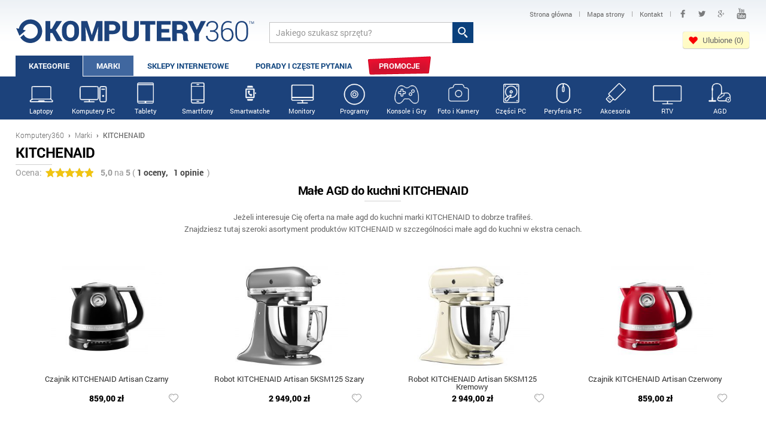

--- FILE ---
content_type: text/html; charset=utf-8
request_url: https://www.komputery360.pl/kitchenaid
body_size: 18798
content:
<!DOCTYPE HTML>
<html lang="pl" prefix="og: http://ogp.me/ns# fb: http://ogp.me/ns/fb#">
<head>
<meta charset="utf-8" /> 
<meta name="viewport" content="width=device-width, initial-scale=1">
<title>KITCHENAID - Opinie i oferta na małe agd do kuchni, ekspresy do kawy - Komputery360</title>
<meta name="description" content="Oferta marki KITCHENAID z najlepszych sklepów online: małe agd do kuchni, ekspresy do kawy. Wejdź i wybierz produkt KITCHENAID w najlepszej cenie. Zapraszamy!" />
<meta name="author" content="Komputery360" />
<meta name="robots" content="index,follow" />
<link rel="shortcut icon" href="/favicon.ico" />
<link type="image/ico" href="/favicon.ico" rel="icon" />
<link type="image/x-icon" href="/favicon.ico" rel="shortcut icon" />
<link rel="image_src" href="https://www.komputery360.pl/images/logo.png" />
<meta property="og:locale" content="pl_PL" />
<meta property="og:site_name" content="Komputery360" />
<meta property="og:title" content="KITCHENAID" /><meta property="og:url" content="https://www.komputery360.pl/kitchenaid" />
<meta property="og:image" content="https://www.komputery360.pl/images/logo.png" />
<meta property="og:description" content="Oferta marki KITCHENAID z najlepszych sklepów online: małe agd do kuchni, ekspresy do kawy. Wejdź i wybierz produkt KITCHENAID w najlepszej cenie. Zapraszamy!" />
<meta name="OMG-Verify-V1" content="818507-f1441e21-7f2e-416b-b39b-1bc5722257d9" />
<meta property="og:type" content="Article"/>
<meta property="fb:app_id" content="140878656059155" />
<meta property="article:author" content="https://www.facebook.com/komputery360" />
<meta property="article:publisher" content="https://www.facebook.com/komputery360" />
<style>body{font-size:100.01%}html,body,div,span,h1,h2,h3,h4,h5,h6,p,a,em,img,strong,b,u,i,dl,dt,dd,ol,ul,li,fieldset,form,label,legend,table,tbody{margin:0;padding:0;border:0;outline:0;font-size:100%;vertical-align:baseline;background:transparent}tr,th,td{margin:0;padding:0;border:0;outline:0;font-size:100%;vertical-align:baseline;}body{line-height:1;color:black;background:white;}ul{list-style:none}table{border-collapse:collapse;border-spacing:0}.clearfix:after{display:block;clear:both;visibility:hidden;line-height:0;height:0;}.clearfix{width:100%;display:inline-block;}html xmlns .clearfix{display:block;}* html .clearfix{height:1%;}textarea{overflow:auto;}body{font-size:100.01%}html,body,div,span,h1,h2,h3,h4,h5,h6,p,a,em,img,strong,b,u,i,dl,dt,dd,ol,ul,li,fieldset,form,label,legend,table,tbody{margin:0;padding:0;border:0;outline:0;font-size:100%;vertical-align:baseline;background:transparent}tr,th,td{margin:0;padding:0;border:0;outline:0;font-size:100%;vertical-align:baseline;}body{line-height:1;color:black;background:white;}ul{list-style:none}table{border-collapse:collapse;border-spacing:0}.clearfix:after{display:block;clear:both;visibility:hidden;line-height:0;height:0;}.clearfix{width:100%;display:inline-block;}html xmlns .clearfix{display:block;}* html .clearfix{height:1%;}textarea{overflow:auto;}hr{border:0;height:1px;background:#d1d1d1;color:#d1d1d1}ol{margin-left:20px;}ol li{padding:5px 0;}@font-face{font-family:'Roboto1';font-style:normal;font-weight:300;src:local('Roboto Light'),local('Roboto-Light'),url(/css/roboto_300.woff) format('woff');}@font-face{font-family:'Roboto1';font-style:normal;font-weight:400;src:local('Roboto Regular'),local('Roboto-Regular'),url(/css/roboto_400.woff) format('woff');}@font-face{font-family:'Roboto1';font-style:normal;font-weight:500;src:local('Roboto Medium'),local('Roboto-Medium'),url(/css/roboto_500.woff) format('woff');}@font-face{font-family:'Roboto1';font-style:normal;font-weight:700;src:local('Roboto Bold'),local('Roboto-Bold'),url(/css/roboto_700.woff) format('woff');}@font-face{font-family:'Roboto1';font-style:normal;font-weight:900;src:local('Roboto Black'),local('Roboto-Black'),url(/css/roboto_900.woff) format('woff');}body{font-family:Roboto1 ;}input{-webkit-border-radius:0;}.info{background:url(/images/info.svg) left center no-repeat;padding:3px 0 3px 15px;opacity:0.6;font-size:11px;display:inline-block;}.infosort{margin-top:-12px;padding-bottom:3px;}div.msg-ok,div.msg-error,div.msg-warning,div.msg-info{padding:12px 10px 12px 40px;border:1px solid #f2f2f2;border-radius:4px;margin-bottom:15px;background-color:#fdfdfd;background-position:10px 10px;background-repeat:no-repeat;font-size:13px !important;line-height:21px !important;}div.msg-ok{color:#5f8029;background-image:url(/images/common/msg-ok.gif);border-color:#c8e4af;}div.msg-ok a{color:#5f8029;}div.msg-error{color:#c90002;background-image:url(/images/common/msg-error.gif);border-color:#db958a;}div.msg-warning{color:#c90002;background-image:url(/images/common/msg-warning.gif);border-color:#db958a;}div.msg-info{color:#d77e47;background-image:url(/images/common/msg-info.gif);border-color:#e4ac87;}div.msg-info a{color:#4787c4;}div#cookies{display:none;}div.cookies{text-align:center;font-size:13px;line-height:16px;font-family:Roboto1,Arial,sans-serif;padding:10px 0 8px;color:#333333;background:#e9e9e9;}div.cookies p{background:url(/images/common/cookies.svg) 10px -2px no-repeat;padding:7px 0 7px 70px;}div.cookies img{vertical-align:middle;margin-right:10px;}div.cookies img.close{float:right;margin:-6px 20px 0 15px;padding:10px;}div.cookies a{color:#333333;}div.cookies a:hover{opacity:0.8;}div.cookies div{width:980px;margin:0 auto;}@media (max-width:1000px){div.cookies div{width:100%;}}@media (max-width:685px){div.cookies img.close{margin-bottom:20px;}}@media (max-width:355px){div.cookies img.close{margin-bottom:57px;}}input,select,textarea{font-family:Roboto1 ;}select{border:1px solid #d1d1d1;border-radius:4px;color:#333333;}.logo{float:left;width:35%;max-width:400px;padding-top:16px}.logo a{text-transform:uppercase;font-weight:800;font-size:48px;color:#0a407c;text-decoration:none;}.logo a img{height:52px;max-width:100%;}header{}.head{padding:10px 0 0;background:url(/images/bgtop.png) top center repeat-x;}.head2{float:left;color:#0a407c;padding-top:36px;padding-left:24px;font-size:11px;font-weight:500;text-transform:uppercase;}.szukaj2{float:left;padding-top:27px;padding-left:2%;width:29%;}.tw{text-indent:-9999px;display:inline-block;background:url(/images/tw.svg) center center no-repeat;width:26px;height:26px;padding:0 !important;}.fb{text-indent:-9999px;display:inline-block;background:url(/images/fb.svg) center center no-repeat;width:26px;height:26px;padding:0 !important;margin:0 2px;}.gp{text-indent:-9999px;display:inline-block;background:url(/images/gp.svg) center center no-repeat;width:26px;height:26px;padding:0 !important;margin:0 2px;}.yt{text-indent:-9999px;display:inline-block;background:url(/images/yt.svg) center center no-repeat;width:26px;height:26px;padding:0 !important;margin:0 2px;}.sociald .fb{background-image:url(/images/fb3.svg);opacity:0.5;}.sociald .yt{background-image:url(/images/yt3.svg);opacity:0.5;}.sociald .tw{background-image:url(/images/tw3.svg);opacity:0.5;}.sociald .gp{background-image:url(/images/gp3.svg);opacity:0.5;}.social{float:right;text-align:right;width:34%;}.social a{vertical-align:middle;padding:7px 10px;display:inline-block;font-size:12px;text-decoration:none;text-align:left;}.social a span{color:#666666;}.social a span:hover{color:black;}.social span{font-size:11px;font-weight:400;color:#999999;}.sociald a{vertical-align:middle;padding:7px 7px;display:inline-block;font-size:11px;text-decoration:none;text-align:left;}.sociald a span{color:#666666;}.q{background:white;border:1px solid #c3c3c3;border-right:0;padding:7px 10px;height:19px;font-size:14px;color:#999999;vertical-align:bottom;width:80%;}.q:hover,.q:active{border:1px solid #949494;border-right:0;color:#333333;}.sq{background:#0a407c url(/images/lupa.svg) center center no-repeat;border:0;height:35px;width:35px;vertical-align:bottom;cursor:pointer;}.sq:hover,.sq:active{background-color:#225389;}.logowanie td{padding:4px;font-size:13px;}.panel{position:fixed;right:0;top:200px;background:darkred;font-size:12px;color:white;padding:6px;opacity:0.8;}.menu{min-height:35px;margin-top:7px;}.menu ul li{float:left;}.menu ul li a{color:#0f447e;display:block;text-decoration:none;padding:11px 22px 13px;text-align:center;font-size:13px;font-weight:700;text-transform:uppercase;margin-right:1px;}.ajaxmenu3 li,.ajaxmenu23 li{padding-left:0 !important;margin-left:0 !important}.ajaxmenu3 a,.ajaxmenu3 a:hover,.ajaxmenu23 a,.ajaxmenu23 a:hover{padding:4px 0px !important;margin:0 !important;font-size:11px !important;font-weight:500 !important;text-transform:none !important;}.menu ul li a.cur,.menuflow ul li a.cur{color:white !important;background:#40679f !important;padding-bottom:10px !important;}.menuflow ul li a.cur{padding-bottom:13px !important;}.menu ul li a.curx,.menuflow ul li a.curx{color:white !important;background:#40679f !important;padding-bottom:10px !important;}.menu ul li a:hover{background:#40679f;color:white;padding-bottom:10px;}.btn83 span{color:#0f447e;display:block;text-decoration:none;padding:11px 22px 13px;text-align:center;font-size:13px;font-weight:700;text-transform:uppercase;margin-right:1px;color:white !important;background:#1c427b !important;padding-bottom:13px !important;}.btn83{cursor:default;}.pokazopinie{cursor:pointer;}.pokazopinie:hover{color:#1c427b;text-decoration:underline;}.hb{cursor:pointer;display:none;}.hb div{background:url(/images/hb2.svg) center right no-repeat;height:26px;padding:12px 20px 0 0;margin-right:20px;text-align:right;color:#1c427b;text-transform:uppercase;font-size:14px;font-weight:600;}.hb2{cursor:pointer;display:none;}.hb2 div{background:url(/images/hb2.svg) center right no-repeat;height:26px;padding:12px 20px 0 0;margin-right:20px;text-align:right;text-transform:uppercase;font-size:14px;font-weight:800;color:#1c427b;}.stopka{background:#0a407c url(/images/bgfoot.png) center bottom repeat-x;color:white;padding:25px 0 20px;border-top:2px solid #6b91be;}.f1{float:left;width:200px;}.f2{float:left;width:250px;}.f2 a{display:block !important;}.f3{float:left;width:250px;padding-top:14px;}.f3 a{display:block !important;}.f3 span{float:right;text-align:right;padding-left:22px;}.social2{float:right;padding-top:30px;}.social2 a{background-color:transparent !important;text-align:left;}.logo2{float:right;text-align:right;padding-top:40px;font-size:10px;color:white;text-transform:uppercase;width:280px;}.logo2 img{height:36px;margin-top:3px;}.stopka h2{font-size:14px;padding-bottom:8px;background:url(/images/h2.png) left bottom no-repeat;margin-right:30px;margin-bottom:10px;text-transform:uppercase;}.stopka a{color:white;text-decoration:none;font-size:13px;font-weight:500;}.stopka ul li a{padding:0;display:inline-block;}.stopka ul li{margin:6px 0;}.f2 ul li{margin:0 0 9px;}footer{background:#0d3e75;color:white;font-size:13px;padding:14px 0;}footer .wrapper div{float:right;color:white;}footer a{color:white;text-decoration:none;}footer .wrapper div span{padding:0 8px;opacity:0.6;}.wrapper{width:96%;padding:0 2%;max-width:1900px;margin:0 auto;}.path{padding:20px 0 10px;font-size:12px;color:#a4a4a4;font-weight:200;}.path a,.path b{color:#686868;text-decoration:none;}.path b{font-weight:500;}.path span{padding:0 4px;font-weight:800;color:#686868;}.contentww{min-height:400px;padding-bottom:40px;}ul.myul li{padding:3px 0 3px 20px;background:url(/images/tick.png) 0 4px no-repeat;}.content{font-size:13px;line-height:20px;color:#333333;}.content6{font-size:13px;line-height:20px;color:#333333;}.content a,.content6 a{color:#1c427a;}.content1 h1{font-size:24px;line-height:26px;letter-spacing:-0.5px;background:url(/images/mbox2h2.png) left bottom no-repeat;padding-bottom:8px;margin-bottom:16px;}h1 span{font-weight:400;color:#bbbbbb;}.content2 h2{font-size:18px;line-height:20px;letter-spacing:-0.5px;background:url(/images/mbox2h2.png) left bottom no-repeat;padding-bottom:8px;margin-bottom:16px;}.content3 h3{font-size:16px;line-height:18px;letter-spacing:-0.5px;background:url(/images/mbox2h2.png) left bottom no-repeat;padding-bottom:8px;margin-bottom:10px;}.mh2{font-size:24px;line-height:26px;letter-spacing:-0.5px;background:url(/images/mbox2h2.png) left bottom no-repeat;padding-bottom:8px;margin-bottom:16px;}.col1{width:49%;float:left;margin-right:2%;margin-bottom:1.6%;}.col2{width:49%;float:left;}.col3{width:49%;float:left;margin-right:2%;margin-bottom:1.6%;}.col4{width:49%;float:left;margin-bottom:1.6%;}.colbox{border:1px solid #e3e3e3;padding:15px 20px 0;background:#f7f7f7;}.bgnews{background:#f7f7f7 url(/images/bgnews.png) left bottom no-repeat;}.bgporady{background:#f7f7f7 url(/images/bgporady.png) left bottom no-repeat;}.colboxitem{width:90%;font-size:13px;padding-bottom:20px;}.colboxitem img{float:left;height:78px;margin-right:12px;border:1px solid #bbbbbb;}.colboxitem h3 a{font-size:14px;text-decoration:none;color:#333333;display:inline-block;padding:0 0 8px;}.colboxitem h3 a:hover{color:#1c427a;}.colboxitem p{line-height:17px;padding-top:2px;color:#666666;}.colbox .btnspr1{float:left;padding-left:12px;padding-right:12px;}.boxv2{float:left;width:16.66%;text-align:center;}.boxv2c{border:1px solid #efefef;padding:20px 12px;height:160px;}.boxv2:hover{background:url(/images/mbox3bg.png) top right no-repeat;}.walview1d{text-align:left;}.walview1d .stars{margin:3px 0;vertical-align:middle;display:inline-block;}.pasek1{background:#f1f1f1;height:6px;width:47%;display:inline-block;vertical-align:middle;margin:0 10px;}.pasek2{background:#f1c40f;height:6px;}.walview1a{width:48%;float:left;}.walview1b{width:47%;padding-left:5%;float:left;}.walview1c{width:48%;float:left;padding-top:25px;padding-bottom:15px;}.walview1d{width:47%;padding-left:5%;float:left;padding-top:25px;padding-bottom:15px;}.walview2{width:48%;float:left;}.walview2 div.content6,.maincon div.content{padding:18px 28px;border-radius:5px;}.walview2 div.content6{background:#f1f1f1;border:1px solid #efefef;padding-bottom:0;}div.content6 .btnspr2b{margin:30px 20px 30px 0;font-size:18px;width:auto;display:inline-block;padding:10px 20px;}.t1{float:left;width:80%;padding-right:2%;padding-bottom:15px;}.t2{float:left;width:18%;text-align:center;}.t2 img{max-width:100%;}.mbox3b{float:left;width:18.9%;margin-right:1%;border:1px solid #d1d1d1;background:url(/images/mbox3bg.png) top right no-repeat;border-radius:0 0 4px 4px;text-align:center;padding-top:8px;line-height:14px !important;padding-bottom:6px;}.mbox3b img{max-width:92%;}.mbox3b .viewwww{font-size:15px;padding:10px 0 12px;}.mbox3b h3,.boxv2 h3{min-height:34px;font-size:15px;font-weight:600;margin-bottom:0px;letter-spacing:-0.5px;}.mbox3b h3 .ofertn,.boxv2 h3 .ofertn{padding-bottom:14px;font-weight:400;letter-spacing:0;}.mbox3b a,.boxv2 a{text-decoration:none;}.mbox3b a h3,.boxv2 a h3{color:#444444 !important;}.mbox1{background:#009839 url(/images/waluty.png) 0 bottom no-repeat;}.mbox2,.mbox3{border-top:12px solid #009839;}.mbox3b h3 a,.mmore1 a:hover,.mmore2 a:hover{color:#1c427b;}.mbox3b h3 a{color:black;}.mboxkot{background:url(/images/kotylion7.svg) no-repeat;}.mimg{float:right;margin-left:10px;opacity:0.4}.mimg:hover{opacity:1;}.mran1{float:left;width:39.33%;padding:5px 0;text-align:center;}.mran1 img{max-width:68%;max-height:75px;margin-left:15%;margin-right:10%;}.mran2{float:left;width:31.33%;padding-left:2%;padding-top:20px;padding-bottom:5px;line-height:16px;font-weight:500;word-spacing:2px;}.mran2 p{padding-bottom:3px;margin-bottom:5px;font-size:10px;color:#999999;font-weight:400;background:url(/images/h1.png) left bottom no-repeat;}.mran2 span{color:#666666;padding-right:5px;font-weight:400;}.mran3{float:left;width:25.33%;padding-right:2%;padding-top:20px;padding-bottom:5px;}.mran3 a{background:#efefef;display:block;text-align:center;color:#666666;font-size:12px;padding:5px 0;text-decoration:none;border-radius:4px;margin:3px 1px 0;font-weight:500;}.mran3 a:hover{color:#009839;}.mran3 .btnspr1{padding:7px 0 9px;width:100%;text-align:center;font-size:15px;margin:0;}.mran3 .btnspr1 span{font-size:22px;}.mran{font-size:12px;border-bottom:1px dotted #d1d1d1;margin-top:-2px;}.ranodd{background:#fafafa;}.rankot{position:absolute;margin:15px 0 0 -20px;text-align:center;color:white;width:40px;padding-top:8px;font-size:22px;font-weight:800;height:45px;}.rankot{background:url(/images/kotylionb.svg) no-repeat;}.stars{background:url(/images/star0.svg) repeat-x;height:16px;width:80px;margin:0 auto;margin-bottom:5px;}.zloty .stars{background:url(/images/starz.svg) repeat-x;}.stars div{height:16px;background:url(/images/star.svg) repeat-x;}.kstars div{background:url(/images/stark.svg) repeat-x;}.stars2{background:url(/images/star20.svg) repeat-x;height:30px;width:150px;margin:0 auto;}.stars2 div{background:url(/images/star2.svg) repeat-x;height:30px;}.kstars2 div{background:url(/images/star2k.svg) repeat-x;}.stars00{width:0;}.stars05{width:10%;}.stars10{width:20%;}.stars15{width:30%;}.stars20{width:40%;}.stars25{width:50%;}.stars30{width:60%;}.stars35{width:70%;}.stars40{width:80%;}.stars45{width:90%;}.stars50{width:100%;}.mran1 .stars{margin-top:-6px;}.mboxkot{position:absolute;margin:-18px 0 0 2px;text-align:center;color:white;width:26px;padding-top:6px;font-size:14px;font-weight:800;height:30px;}.more_loading{text-align:center;color:#777777;font-size:13px;}.more_loading img{margin-bottom:14px;}.more{border-radius:3px;color:#979696;text-align:center;background:#eeeeee;padding:10px 0;text-transform:uppercase;font-size:13px;font-weight:700;margin-top:10px;cursor:pointer;}.mainmo .more{background:none;border:1px solid #d0d0d0;}.pagemo .bszczopis img{width:42px;}.pagemo .bszczopis{padding:2px 1px;background:white !important;}.pagemo .item{width:100%;}.more:hover{background:#e90729;}.more div{display:inline-block;padding-right:20px;text-decoration:none;color:#999999;background:url(/images/pwiecej.png) right -29px no-repeat;}.more:hover div{background-position:right 3px;color:white;}.mmore{background:#f7f7f7;border-bottom:5px solid #e0e0e0;color:#333333;margin-bottom:35px;}.mmoreb{margin-bottom:25px;}.mmore1,.mmore2{float:left;width:33.33%;}.mmore1c{padding:16px 20px;}.mmore1 ul li{font-size:13px;padding:3px 0;}.mmore1 ul li a{text-decoration:none;color:#333333;font-weight:400;}.mmore1 h2{font-weight:600;background:url(/images/mmoreh2.png) left bottom no-repeat;padding-bottom:10px;margin-bottom:6px;line-height:14px;}.mmore2 img{width:70px;float:left;margin:0 16px 0 0;border:1px solid #bbbbbb;}.mmore2 p{font-size:12px;color:#777777;line-height:17px;}.mmore2 h3 a{text-decoration:none;color:#333333;font-size:14px;line-height:14px;font-weight:500;display:inline-block;padding-bottom:10px;}.ran{border-bottom:1px dotted #d1d1d1;padding:18px 0 13px;margin-top:-2px;}.ranodd{background:#fafafa;}.zloty{background:#fff7c5;border-bottom:1px dotted #e3d996;}.zlotyodd{background:#f7eeb4;}.zloty img{background:white;border:1px solid #ebe1a0;}.zloty .ran2 p{color:#ada04b;}.zloty .ran6 a{background:#fffbe1;color:#84761c;}.zloty .ran2 p{background-image:url(/images/mbox2h2z.png);}.srebrny .rankot{background:url(/images/kotylion7b.svg) no-repeat;}.zloty .rankot{background:url(/images/kotylion7b.svg) no-repeat;}.mran1 .rankot{background:url(/images/kotylion7b.svg) no-repeat;}.ran1{float:left;text-align:center;width:21%;}.ran3{float:left;width:30.5%;padding-right:0.5%;}.ran4{float:left;width:20.5%;padding-right:0.5%;}.ran5{float:left;width:13%;}.ran6{float:left;width:14%;}.ran1 a{color:#666666;font-size:12px;text-decoration:none;}.ran1 img{padding:5px 10px;margin-top:-5px;}.ran2{font-size:12px;color:#333333;line-height:18px;font-weight:500;padding-top:10px;}.ran2 p{background:url(/images/mbox2h2.png) left bottom no-repeat;padding-bottom:3px;margin-bottom:4px;color:#999999;font-weight:400;font-size:10px;}.ran2 span{color:#666666;font-weight:400;padding-right:3px;}.ran3 ul li,.ran4 ul li{padding:3px 0 3px 14px;font-weight:500;color:#009839;line-height:14px;font-size:12px;background:url(/images/plus.svg) 0 6px no-repeat;}.ran4 ul li{color:#cf001e;background:url(/images/minus.svg) 0 6px no-repeat;}.ran5{text-align:center;color:#444444;font-size:12px;}.ran5 div{margin-top:2px;}.ran5 a{color:#666666;}.ran5 a:hover{color:#1c427b;}.ran6{padding-top:8px;}.ran6 a{background:#efefef;display:block;text-align:center;color:#666666;font-size:12px;padding:5px 0;text-decoration:none;border-radius:4px;margin:3px 1px 0;font-weight:500;}.ran6 a:hover{color:#1c427b;}.zysk{background:#f7f7f7;border-bottom:2px solid #e0e0e0;padding:20px 0 15px;color:#333333;text-align:center;font-size:24px;line-height:24px;}.zysk b{color:#009839;}.zysk img{vertical-align:middle;margin-left:10px;margin-top:-2px;}.zysk2{margin:5px 0;border-bottom:0 !important;background:none !important;}.zysk img{vertical-align:middle;margin-right:10px;}.mkurs{float:left;width:25%;}.mainb .mkurs{width:100%;margin-bottom:10px;}.mkursc{border:1px solid #f1f1f1;padding:14px 0 0;text-align:center;font-size:14px;line-height:22px;background:url(/images/mbox3bg.png) top right no-repeat;}.mkursa{font-size:11px;color:#999999;text-decoration:none;text-align:right;display:block;padding-top:2px;}.mkursc span{font-weight:600;font-size:28px;letter-spacing:-0.5px;}.mkurs img{vertical-align:middle;}.mkurs a img{width:100%;background:url(/images/bgwaluty.png);}.mkursright .mkursc span{font-size:18px;}.mkursright .mkursc{margin:0 2px 0 0;padding:10px 0;}.mkursright .mkursc{font-size:13px;}.kkursy .mkursc{margin-right:6px;}.stars2v{background:url(/images/star20v.svg) repeat-x;height:50px;width:250px;margin:10px auto;}.stars2v div{background:url(/images/star2v.svg) repeat-x;height:50px;}.ocenakon2 .starsocen1{background:url(/images/star2v0.svg) repeat-x !important;margin-bottom:10px;cursor:pointer;}.ocenakon2 .starsocen2{width:0;background:url(/images/star2v.svg) repeat-x}.kur1{float:left;width:33.33%;}.kur1 h2{margin-bottom:0;}.kur1 p{font-size:16px;line-height:22px;font-weight:600;}.kur1 span{font-weight:400;padding-right:4px;}.kur1 a{text-decoration:none;color:#999999;line-height:16px;display:block;margin-top:5px;}.kur1 a:hover{color:#009839;}.main1,.main2,.main3{float:left;width:28.33%;margin-right:4%;padding-top:10px;padding-bottom:10px;}.main1{padding-left:3%;width:28.33%;}.main3{padding-right:2%;width:29.33%;}.main3{margin-right:0;}.main2 .btnspr1{padding:6px 10px 8px;margin:8px 0 0 0;color:white;display:inline-block;}.main1,.main2{background:url(/images/jakp.png) right 0 no-repeat;}.myform1{font-size:14px;line-height:17px;color:#333333;}.myform1s{font-size:18px;padding:0px 0 0px 4px;margin:6px 0 11px;border:1px solid #d1d1d1;border-radius:4px;min-width:100px;background:#f5f5f5;color:#333333;font-weight:bold;}.myform1s:hover{border-color:#999999;}.myform1 strong{font-weight:500;color:black;}.myform1i{font-size:14px;padding:6px 8px 6px 25px;margin:6px 0 0;border:1px solid #d1d1d1;border-radius:4px 0 0 4px;width:195px;vertical-align:bottom;color:#999999;border-right:0;background:#f5f5f5 url(/images/banki_pin1.png) 7px center no-repeat;}.maina{float:left;padding-right:2%;width:76%;}.mainb{float:left;width:22%;padding-top:20px;}.osz1{float:left;width:50%;border:1px solid #f1f1f1;border-left:0;border-right:0;background:white;}.osz2{float:left;width:50%;font-size:13px;text-align:center;background:#f1f1f1;padding:12px 0;line-height:20px;}.osz2 span{font-weight:500;font-size:24px;}.osz2 img{vertical-align:middle;}.osz1 img{border-left:1px solid #f1f1f1;vertical-align:middle;max-width:90%;padding-left:7%;padding-top:3px;padding-bottom:3px;}.oszp{font-size:18px;padding-top:20px;text-align:center;}.oszp strong{color:#db001f;}.oszp .btnspr1{padding:8px 18px;margin-top:14px;}.urgent{background:url(/images/urgent.png) left top no-repeat;min-height:72px;color:#df2f2f;font-size:34px;letter-spacing:-2px;padding:40px 0 0 35px;margin-top:10px;}.kurs_kal{background:#f1f1f1;padding:12px 20px;border-radius:4px;font-size:14px;color:#333333;}.kurs_kal hr{margin:10px 0;}.kurs_kalg{padding:10px 10px 12px;border:1px solid #cccccc;border-radius:4px;background:#fff3a3;margin:5px 0;}.kurs_kalg_a{display:inline-block;margin-bottom:4px;text-decoration:none;font-weight:600;font-size:15px;color:#009839;}.kurs_kal .myform1s{background:white;font-weight:400;margin:2px 5px 5px 0;vertical-align:middle;font-size:14px;max-width:200px;padding-top:2px;padding-bottom:2px;}.kurs_kal p{font-weight:500;padding:5px 0 0;}.kurs_kal a.btnspr1{padding:1px 7px;}.kurs_kal a.btnspr1 span{padding-left:3px;}.kurs_kali{width:60px;text-align:right;font-size:14px;padding:3px 5px;border:1px solid #d1d1d1;border-radius:4px;font-weight:500;color:#333333;margin-right:5px;}.kurs_kal select{font-size:14px;padding:3px 0 3px 5px;border:1px solid #d1d1d1;border-radius:4px;font-weight:500;color:#333333;}.kurs_kali:hover{border:1px solid #999999;}.kursa{float:left;width:65%;font-size:14px;color:#333333;}.kursb{float:left;width:32%;padding-left:3%;}.kurs1{float:left;width:12.5%;padding-left:0.5%;}.kurs1 img{height:34px;vertical-align:bottom;}.kurs2{float:left;width:27%;padding-top:11px;}.kurs2 a{text-decoration:none;color:#333333;font-weight:500;}.kurs2 a:hover{color:#009839;}.kurs3{float:left;width:15%;padding-top:11px;font-weight:600;}.kurs4{float:left;width:15%;padding-top:11px;}.kurs5{float:left;width:13%;padding-top:11px;}.kurs6{float:left;width:17%;}.kurs2b{float:left;width:14%;padding-top:11px;}.kalkulator{font-size:14px;}.kalkulator .kurs2{width:23%;}.kalkulator .kurs3{width:12%;}.kalkulator .kurs4{width:12%;}.kalkulator .kurs5{width:11%;}.kalkulator .kurs6{width:15%;}.kurs{padding:25px 0 30px;}.kurs_row{border-bottom:1px dotted #d1d1d1;margin-top:-1px;}.kurs_row:hover{background:#fff3a3;}.kurs_h{font-weight:600;border-bottom:1px dotted #d1d1d1;}.kurs_h div{padding:0 0 10px;}.kurs_row_odd{background:#fafafa;}.kurs_filtr{background:#efefef;padding:12px 20px 3px 0;margin-bottom:18px;border-radius:4px;}.kursb .mmore2{width:100%;background:#f7f7f7;border-bottom:1px solid #e0e0e0;}.kurs_filtr div{float:left;padding:0 0 0 20px;font-size:14px;}.kurs_filtr div select{background:white;max-width:120px;vertical-align:middle;margin-left:5px;}.kurs_filtr_sub{float:right !important;width:14.5%;padding:3px 0 0 !important;}.kurs_filtr_sub input{padding-left:0;padding-right:0;width:100%;}.kurs2b .sort,.kurs3 .sort,.kurs4 .sort,.kurs5 .sort{width:12px;height:1px;display:inline-block;margin-left:5px;}.sortup{background:url(/images/sort.png) 0 0 no-repeat;}.sortdn{background:url(/images/sort.png) -20px 0 no-repeat;}.svcolor{color:#009839;}.kurs_h .kurs5,.kurs_h .kurs4,.kurs_h .kurs3,.kurs_h .kurs2b{cursor:pointer;}.rightran .kurs_h div{cursor:default;}.kalkulator .kurs_row .kurs3{font-weight:400;}.kalkulator .kurs_row .kurs2b{font-weight:600;}input.btnspr1{padding:6px 20px 7px;}.btnspr1{border:0;text-align:center;color:white;text-decoration:none;font-size:14px;line-height:14px;text-align:center;padding:5px 0 8px;font-weight:700;border-radius:4px;text-transform:uppercase;letter-spacing:-0.5px;margin:2px;cursor:pointer;box-shadow:0 0 1px rgba(0,0,0,0.35),0px 1px 1px rgba(0,0,0,0.18),inset 0px 0 0px rgba(0,0,0,0.35),inset 0px 14px 14px rgba(255,255,255,0.22);-webkit-box-shadow:0 0 1px rgba(0,0,0,0.35),0px 1px 1px rgba(0,0,0,0.18),inset 0px 0 0px rgba(0,0,0,0.35),inset 0px 14px 14px rgba(255,255,255,0.22);-moz-box-shadow:0 0 1px rgba(0,0,0,0.35),0px 1px 1px rgba(0,0,0,0.18),inset 0px 0 0px rgba(0,0,0,0.35),inset 0px 14px 14px rgba(255,255,255,0.22);-o-box-shadow:0 0 1px rgba(0,0,0,0.35),0px 1px 1px rgba(0,0,0,0.18),inset 0px 0 0px rgba(0,0,0,0.35),inset 0px 14px 14px rgba(255,255,255,0.22);-ms-box-shadow:0 0 1px rgba(0,0,0,0.35),0px 1px 1px rgba(0,0,0,0.18),inset 0px 0 0px rgba(0,0,0,0.35),inset 0px 14px 14px rgba(255,255,255,0.22);-webkit-animation:glow 1s infinite ease-in-out;-webkit-appearance:none;}.btnspr1 span{font-size:20px;line-height:14px;padding-left:8px;}.btnspr1:hover{box-shadow:0 0 1px rgba(0,0,0,1.35),0px 1px 1px rgba(0,0,0,0.18),inset 0px 0 0px rgba(0,0,0,0.35),inset 180px 14px 14px rgba(255,255,255,0.19);-webkit-box-shadow:0 0 1px rgba(0,0,0,1.35),0px 1px 1px rgba(0,0,0,0.18),inset 0px 0 0px rgba(0,0,0,0.35),inset 180px 14px 14px rgba(255,255,255,0.19);-moz-box-shadow:0 0 1px rgba(0,0,0,1.35),0px 1px 1px rgba(0,0,0,0.18),inset 0px 0 0px rgba(0,0,0,0.35),inset 180px 14px 14px rgba(255,255,255,0.19);-o-box-shadow:0 0 1px rgba(0,0,0,1.35),0px 1px 1px rgba(0,0,0,0.18),inset 0px 0 0px rgba(0,0,0,0.35),inset 180px 14px 14px rgba(255,255,255,0.19);-ms-box-shadow:0 0 1px rgba(0,0,0,1.35),0px 1px 1px rgba(0,0,0,0.18),inset 0px 0 0px rgba(0,0,0,0.35),inset 180px 14px 14px rgba(255,255,255,0.19);-webkit-animation:glow 1s infinite ease-in-out;}.btnspr1:active{box-shadow:none;-webkit-box-shadow:none;-moz-box-shadow:none;-o-box-shadow:none;-ms-box-shadow:none;}.btnspr2{font-size:20px;line-height:20px;padding:11px 0;}.btnspr2 span{font-size:28px;line-height:18px;padding-left:6px;}.btnspr1{background:#e80023;}.btnred{background:#cf001e;}.listabox{margin-top:15px;min-height:155px;}.listabox img{float:left;margin:0 20px 10px 0;border:1px solid #d1d1d1;width:137px;height:137px;}.listabox a img{color:white;text-decoration:none;font-size:11px;}.listabox h2,.listabox h3{margin-top:8px;}.listabox h2 a,.listabox h3 a{font-size:18px;line-height:19px;display:block;padding-bottom:5px;color:#1c427a;}.listabox h2 a:hover,.listabox h3 a:hover{color:#e90d2e;}.created span{font-size:12px;color:#999999;background:url(/images/data.png) left 3px no-repeat;padding-left:15px;}.mcats{background:#1c427b;}.pory{margin:1px auto 0;max-width:290px;background:white;box-sizing:border-box;border:1px solid #d1d1d1;}.pory:hover{background:#fff3a3;cursor:pointer;border:1px solid #ead440;}.pory0{background:none;border:1px solid #d1d1d1;}.pory1{margin:0 15px 10px 15px;}.pory1 h3{margin-bottom:10px;}.por1,.por2,.por3{float:left;text-align:center;}.por1{width:32%;}.por2{width:41%;padding-top:14px;font-size:14px;font-weight:600;}.por3{width:25%;padding:10px 2% 0 0;}.por3 .btnspr1{font-size:11px;padding:2px 6px;display:inline-block;}.por3 .btnspr1 span{font-size:14px;padding-left:3px;;}.por1 img{max-width:90%;}.listacol1{float:left;width:65%;padding-right:3%;}.listacol2{float:left;width:32%;}.listabox .content{color:#666666;padding-top:8px;text-align:justify;}.listabox .content a{color:#1c427a;display:block;text-decoration:none;font-weight:500;margin-top:3px;}.listview h1{margin-bottom:5px;}.listview .content{line-height:30px;font-size:14px;text-align:justify;}.listvimg img{border:6px solid #efefef;}.listvimg{float:left;margin:0 30px 5px 0;background:#efefef;margin-top:7px;}.listvimg p{font-size:12px;padding:0 0 7px 5px;color:#999999;}.zrodlo{color:#999999;padding-top:12px;font-size:12px;}.mbzero h2{margin-bottom:0;}.listvhr1{margin:0 0 20px;}.soc1,.soc2,.soc3,.soc4{float:left;min-height:2px;}.soc1{width:120px;max-height:20px;padding-left:15px;}.soc2{width:80px;}.soc3{width:110px;}.ocenak span{color:#444444;font-weight:600;padding:0 3px;}.ocenak a{color:#444444;text-decoration:none;font-weight:600;}.ocenak a:hover{color:#666666;text-decoration:underline;}.ocenak{border-bottom:1px solid #dfdfdf;padding-bottom:8px;margin-bottom:14px;color:#999999;font-size:14px;line-height:20px;}.ocenak div{display:inline-block;}.ocenak .stars{margin:0 3px 1px 3px;}.ocenak .stars{background:url(/images/star0.svg) repeat-x;height:16px;width:80px;vertical-align:bottom;}.starsocen1{background:url(/images/starsocen1.svg) repeat-x !important;margin-bottom:-1px;cursor:pointer;}.starsocen2{width:0;background:url(/images/star.svg) repeat-x}.ocenakon{line-height:12px;}.ocenatooltip{background:url(/images/ocenatooltip.png) no-repeat;margin-top:-32px;position:absolute;color:#666666;padding:6px;font-size:13px;line-height:14px;width:71px;height:19px;text-align:center;}.ocenakon2 .ocenatooltip{margin-top:-100px;margin-left:18px;}.soc4 .ocenak span{color:#444444;font-weight:600;padding:0 3px;}.soc4 .ocenak a{color:#444444;text-decoration:none;font-weight:600;}.soc4 .ocenak a:hover{color:#666666;text-decoration:underline;}.soc4 .ocenak{padding-bottom:6px;margin-right:0;color:#999999;font-size:14px;line-height:20px;padding-right:0;border:0;margin-bottom:0;}.soc4 .ocenak div{display:inline-block;}.soc4 .ocenak .stars{margin:0 3px 1px 3px;display:inline-block !important;}.soc4 .ocenak .stars{background:url(/images/star0.svg) repeat-x;height:16px;width:80px;vertical-align:bottom;}.ocenamarki{border:0 !important;line-height:18px;margin-bottom:1px !important;}.ocenamarki2{margin:-5px 0 5px !important;background:url(/images/mbox2h2.png) left bottom no-repeat;padding-bottom:8px;margin-bottom:16px !important;}h1.h1marka2{margin-bottom:4px;}h1.h1marka{background:none !important;padding-bottom:0 !important;margin-bottom:10px ;}.menuleft h1.h1marka{font-size:24px;line-height:26px;letter-spacing:-0.5px;background:url(/images/mbox2h2.png) left bottom no-repeat !important;padding:0 0 8px !important;margin-bottom:12px;}h2.h1marka{font-size:24px;line-height:26px;letter-spacing:-0.5px;background:url(/images/mbox2h2.png) left bottom no-repeat !important;padding-bottom:8px;margin-bottom:16px;}.ocenatooltip{background:url(/images/ocenatooltip.png) no-repeat;margin-top:-32px;position:absolute;color:#666666;padding:6px;font-size:13px;line-height:14px;width:71px;height:19px;text-align:center;}.h2s{text-transform:uppercase;font-size:14px;font-weight:800;padding:0 0 4px;display:block;color:#333333;text-decoration:none;}.divmar2{margin-bottom:18px !important;}.soc{float:left;width:100px;height:23px;padding-top:1px;}.socbot{min-height:60px;background:#f7f7f7 url(/images/podpis_n.png) 0 bottom no-repeat;padding:20px 40px 5px;text-align:right;margin:30px 0 20px;border-bottom:3px solid #e3e3e3;}.socbotp{background:#f7f7f7 url(/images/podpis_p.png) 0 bottom no-repeat;}.socbot1{float:right;width:60px;min-height:65px;max-height:65px;}.socbot2{float:right;width:80px;min-height:2px;max-height:65px;}.socbot3{float:right;width:80px;min-height:2px;max-height:65px;}.socbot4{float:right;padding-right:10px;min-height:2px;padding-top:10px;font-size:14px;color:#888888}.socbot5{float:left;min-height:2px;margin-top:38px;padding:6px 10px 14px 10px;text-align:left;margin-left:70px;font-size:12px;line-height:15px;color:white;background:url(/images/podpis2.png) left bottom no-repeat;}.btn156 a{background:url(/images/promocje.png) center 1px no-repeat;text-align:center !important;color:white !important;}.btn156 a:hover,.btn156 a.cur{background:url(/images/promocje.png) center -62px no-repeat !important;color:white !important;}.rightpolec img{width:34%;float:right;}.rightran .kurs1{width:26%;}.rightran .kurs3{width:22%;font-size:13px;}.rightran .kurs4{width:20%;font-size:13px;}.rightran .kurs6{width:31.5%;}.rightran .kurs_h div{padding-bottom:0;}.rightran .kurs_h .kurs3,.rightran .kurs_h .kurs4{font-size:12px;}.rightran .kurs6 .btnspr1{font-size:13px;}.rightran .kurs6 .btnspr1 span{padding-left:1px;font-size:18px;}.btnspr1w{display:block;}.mainloga img{margin:0 12px;height:55px;}.mainloga img{opacity:0.3;}.mainloga img:hover{opacity:0.7;}.walview1,.walview2{float:left;width:49%;}.walview2{padding-left:2%;}.walview2{width:48%;float:left;}.walview2 div.content,.maincon div.content{padding:18px 28px;background:#f1f1f1;border-radius:5px;}.mainr{border:1px solid #f1f1f1;margin-top:20px;border-radius:5px;padding-bottom:10px;background:url(/images/bgmain.png) repeat-x;}.mainc{padding:22px 3.3% 0;border-radius:5px;}.mainc img{float:right;margin-left:40px;width:200px;}.walvcudz{position:absolute;margin-top:-25px;}.walvlady{float:right;max-width:26%;margin:0 0 10px 20px;}.walview1ai{border:1px solid #d1d1d1;padding:25px 0;text-align:center;}.walview1b{padding-top:28px;}.walview1b p{padding:2px 0;line-height:19px;font-size:14px;}.walview1b span{font-size:15px;font-weight:600;text-decoration:underline;color:#e70f30;cursor:pointer;display:inline-block;margin-top:6px;}.viewwww{font-size:14px;font-weight:600;text-decoration:underline;color:#ea1535;text-align:center;padding-top:6px;}.viewwww span{cursor:pointer;}.opiniaskrot{padding-top:10px;}.opiniaskrot h2{margin-bottom:8px;}.opiniaskrot ul li{padding:3px 12px 3px 14px;}.opiniaskrot .walview1c,.opiniaskrot .walview1d{font-weight:600;line-height:15px;font-size:13px;}.walview1c strong{color:#444444;font-weight:700;font-size:17px;}.walview1c{font-size:14px;line-height:20px;}.walview1c a{color:#444444;text-decoration:none;}.walview1c b{color:#444444;font-weight:700;}.walview1c a:hover{text-decoration:underline;}.btnspr2b{width:270px;margin:0 auto;display:block;}.walvstars{text-align:center;font-size:14px;color:#666666;}.walvstars .stars2{margin:5px auto;}.kol1{width:17%;float:left;}.kol2{width:83%;float:left;}.kol2b{width:100%;}.menuleft{padding:10px 0 0;}.menuleft h2{text-transform:uppercase;font-size:14px;font-weight:800;padding-bottom:10px;}.menuleft h2.cur a,.menuleftp h2 a:hover{background:#1c427b;color:white;padding:3px 4px;margin-bottom:5px;}.menuleft h2 a{color:black;text-decoration:none;}.vkats h2 a{color:#1c427b}.menuleft ul{}.menuleft ul li a{font-size:14px;color:#1c427b;display:inline-block;padding:6px 0 6px 16px;font-weight:500;text-decoration:none;background:url(/images/nastepna.png) 5px 9px no-repeat;}.menuleft ul li a:hover,.menuleft ul li a.cur{background:#1c427b url(/images/nastepna.png) 5px -23px no-repeat;color:white;padding:6px 7px 6px 16px;}.menuleft ul li ul{border-left:1px solid #d1d1d1;margin:2px 0;max-width:75%;}.menuleft ul li ul li a{font-size:13px;background:white !important;color:#555555 !important;padding:4px 0 4px 15px !important;}.menuleft ul li ul li a.cur,.menuleft ul li ul li a:hover{background:#1c427b !important;color:white !important;padding:4px 6px 4px 15px !important;}.menuleft ul li a span{font-size:11px;font-weight:400;}ul.ulsub{margin-left:20px !important;}ul.ulsub li a{font-size:13px;background:white !important;color:#555555 !important;padding:4px 0 4px 15px !important;}.kol1 hr{margin:0 20px 12px 0;}.opiniaview1{float:left;width:17%;font-size:12px;line-height:16px;color:#555555;padding-top:1px;padding-bottom:20px;}.opiniaview1 .stars{margin:0;}.opiniaview2{float:left;width:83%;background:url(/images/opiniagrot.png) left 12px no-repeat;}.opiniaview2 div{background:#f1f1f1;margin-left:16px;border-radius:5px;padding:17px 20px;font-size:13px;line-height:19px;min-height:75px;margin-bottom:10px;color:#333333;}.kol2 h2{text-align:center;font-size:20px;line-height:22px;letter-spacing:-0.5px;background:url(/images/mbox2h2.png) center bottom no-repeat;padding-bottom:8px;margin-bottom:16px;}.ajaxopinia h2{text-align:left;background:url(/images/mbox2h2.png) left bottom no-repeat;}.markap{font-size:13px;line-height:20px;color:#666666;max-width:720px;margin:0 auto;text-align:center;padding-bottom:24px;}.hr2{margin:15px 0 25px;}.more2{text-align:center;color:#888888;margin-top:20px;font-size:15px;}.more2 a{display:inline-block;padding:10px 16px;background:#efefef;border-radius:3px;margin:4px 8px;text-decoration:none;color:#333333;font-weight:600;}.more2 a:hover{background:#e90729;color:white;}.rodzaje ul li{display:inline-block;width:16.66%;text-align:left;padding:2px 0;font-size:12px;color:#999999;}.rodzaje ul li a{color:black;text-decoration:none;display:inline-block;padding:2px;font-size:13px;}.rodzaje ul li a span{font-size:12px;color:#999999;}.rodzaje ul li a:hover{text-decoration:underline;}.rodzaje{padding-bottom:30px;}.rodzajec{text-align:center;}.rodzajec ul li{text-align:center;}.gotop{bottom:0;right:10px;background:url(/images/gotop.png) no-repeat;width:56px;height:40px;position:fixed;cursor:pointer;opacity:0.7;display:none;}.gotop:hover{opacity:1;}.npo1,.npo2,.npo3{float:left;width:40%;}.npo1{width:20%;}.poleca{background:url(/images/poleca.png) no-repeat;padding-left:23px;color:#1fb62a;font-weight:500;margin-top:4px;min-height:17px;}.niepoleca{background:url(/images/niepoleca.png) 0 1px no-repeat;padding-left:23px;color:#dc0000;font-weight:500;margin-top:4px;min-height:18px;}.dodajopinie{background:#f1f1f1;padding:16px;border-radius:5px;}.do1{float:left;width:16%;font-size:13px;padding-top:7px;text-align:right;padding-right:2%;color:#666666;}.do2{float:left;width:80%;padding-left:2%;}.do2b{padding-top:5px;}.do1b{padding-top:20px;}.do2c{font-size:13px;}.do2b .stars{margin:0;display:inline-block;}.do2c{line-height:26px;}.dota{border:1px solid #d1d1d1;width:98%;padding:8px 1%;border-radius:5px;min-height:60px;font-size:13px;}.doin{border:1px solid #d1d1d1;width:48%;padding:8px 1%;border-radius:5px;font-size:13px;}.do2 .poleca{background-position:top right;padding-left:0;padding-right:22px;font-size:14px;}.do2 .niepoleca{background-position:right 4px;padding-left:0;padding-right:22px;font-size:14px;}.oswiad{font-size:12px;font-weight:300;color:#666666;}.oswiad a{color:#1c427b;}.walvwykres{}.walvwykres table{width:100%;}.walvwykres td,.walvwykres th{text-align:center;padding:7px 0;text-transform:uppercase;border:1px solid #d1d1d1;background:white;font-size:15px;font-weight:500;width:25%;}.walvwykres th{background:#f8f8f8;color:#999999;font-size:13px;padding-left:8px;padding-right:8px;}.walvwykres td img{vertical-align:top;}.walvwykres tr:hover td{background:#fff3a3;}.paginator{padding:10px 0 25px;font-size:15px;text-align:center;margin-top:10px;}.paginator a{display:inline-block;padding:9px 12px;background:#1c427a;color:white;text-decoration:none;border:1px solid #1c427a;margin:0 1px;}.paginator a:hover{background:#e90d2e;border:1px solid #e90d2e;color:white;}.paginator span{display:inline-block;padding:9px 12px;background:#efefef;color:#333333;margin:0 1px;border:1px solid #d1d1d1;}.tabnbp{font-size:14px;}.tabnbp td,.tabnbp th{padding:5px 15px;;border:1px solid #d1d1d1;vertical-align:middle;text-align:center;}.tabnbp th{background:#f1f1f1;}.tabnbp th img{vertical-align:middle;}.dodajopinietxt{text-align:center;font-size:14px;color:#666666;}.ul-sitemap ul{margin-left:20px;}.ul-sitemap ul ul{margin-left:40px;}.szukajmarki{padding:40px 0 35px;text-align:center;margin-bottom:20px;}.szukajmarki .q{width:40%;min-width:200px;}.video-container{position:relative;padding-bottom:56.25%;padding-top:0;height:0;overflow:hidden;}.video-container iframe,.video-container object,.video-container embed{position:absolute;top:0;left:0;width:100%;height:100%;}.mcats .wrapper{}.ikat2{float:left;width:7%;margin-right:0.1%;}.ikat2 a{display:block;padding-bottom:6px;text-align:center;text-decoration:none;font-size:11px !important;font-weight:400 !important;color:white !important;border:1px solid #1c427b;border-left:0;border-right:0;}.ikat2 img{color:white;width:50px;margin-bottom:-2px;}.ikat2 a:hover,.ikat2 a.cur{border-radius:3px !important;border:1px solid #577ca8 !important;background:#315891 !important;}.ajaxmenu,.ajaxmenu3,.ajaxmenu23{position:absolute;width:100%;display:none;z-index:999999999;}.ajaxmenu23,.ajaxmenu{left:0;}.ikat{width:25%;float:left;}.ikat a{display:block;text-align:center;padding:55px 10px 0;height:90px;text-decoration:none;font-size:20px;letter-spacing:-1px;font-weight:bold;color:#114783;border:1px solid #d0d0d0;}.ikat a:hover{color:white;background:#114783;border:1px solid #114783;}.item{width:24.7%;min-width:220px;float:left;text-align:center;height:270px;border:1px solid white;font-size:13px;}.bkats{padding-bottom:10px;margin-bottom:10px;font-size:14px;border-bottom:1px solid #d0d0d0;}.bkat{display:inline-block;padding:4px 6px;background:#114783;color:white;text-decoration:none;font-weight:700;margin-bottom:2px;}.bkat:hover{background:#e02f2f}.bkats h2{display:inline;}.selmarka{background-position:0 0;background-repeat:no-repeat;padding-bottom:10px;padding-right:10px;height:32px;}.selmarka select{width:118px;opacity:0;}.selrozmiar{height:32px;cursor:pointer;}.selrozmiard select{opacity:0;}.sortowanie{float:left;font-size:13px;color:#999999;margin-bottom:20px;}.paginacja2{float:right;font-size:13px;color:#999999;}.sortowanie select{text-align:left;border:1px solid #d1d1d1;padding:6px 20px 6px 6px;border-radius:0;font-size:13px;vertical-align:middle;color:black;outline:none;white-space:nowrap;cursor:pointer;background:white url(/images/arrow.png) 100% 12px no-repeat;-webkit-appearance:none;-moz-appearance:none;appearance:none;margin-top:-2px;margin-left:5px;}.sortowanie select::-ms-expand{display:none;}.sortowanie select:hover{border:1px solid black;}.paginacja2 input{border:1px solid #d1d1d1;padding:6px 0;border-radius:0;font-size:13px;vertical-align:middle;color:black;outline:none;white-space:nowrap;width:32px;text-align:center;margin-top:-2px;}.paginacja2 input:hover{border:1px solid black;}.poprzednia,.nastepna{color:#1c427b;display:inline-block;padding:6px 22px 8px;}.poprzednia{background:url(/images/poprzednia.png) 10% 10px no-repeat;padding-right:12px;margin-right:3px;}.nastepna{background:url(/images/nastepna.png) 90% 10px no-repeat;padding-left:12px;margin-left:3px;}.nastepna:hover{background-color:#1c427b;color:white;background-position:90% -22px;text-decoration:none;}.poprzednia:hover{background-color:#1c427b;color:white;background-position:10% -22px;text-decoration:none;}.filtrakt{font-size:12px;color:#666666;padding-bottom:20px;}.filtrakt div,.filtrakt a,.filtrakt span.mya{display:inline-block;text-decoration:none;padding:2px 18px 3px 4px;border:1px solid #999999;color:#666666;font-size:12px;cursor:pointer;margin-right:2px;background:url(/images/closef.png) right 0 no-repeat;margin-bottom:4px;cursor:wait;}.selchwait,.selchwait label{cursor:wait;}.filtrakt div:hover,.filtrakt a:hover,.filtrakt span.mya:hover{border:1px solid red;color:red;background:url(/images/closef.png) right -60px no-repeat;}.mysel .zelect{display:block;cursor:pointer;line-height:30px;font-size:13px;border:1px solid #d1d1d1;position:relative;background:white url(/images/arrow.png) 100% 12px no-repeat;}.mysel .zelect:hover{border:1px solid black !important;}.mysel .zelected{font-weight:500;padding-left:10px;}.mysel .zelected.placeholder{font-weight:500;color:black ;}.zearch-container{}.mysel .zelected:hover{border-color:#c0c4ab;}.mysel .zelect.open{}.mysel .dropdown{border:1px solid black;border-top:0;line-height:22px;position:absolute;left:-1px;right:-1px;top:40px;z-index:2;width:200%;background:white url(/images/selbg.png) center 0 no-repeat;padding:6px 0 0 0;}.mysel .dropdown input{font-family:sans-serif;outline:none;font-size:13px;border:1px solid #d1d1d1;box-sizing:border-box;width:96%;margin-left:2%;margin-bottom:2px;padding:7px 0 7px 22px;background:url(/images/lupa3.png) 6px 9px no-repeat;}.mysel .dropdown ol{padding:0;margin:3px 0 0 0;list-style-type:none;max-height:250px;overflow-y:scroll;}.mysel .dropdown li{padding-left:10px;}.mysel .dropdown li.current{background-color:#f1f1f1;}.mysel .dropdown .no-results{margin-left:10px;}.discount0{position:static;}.discount0 .discount2{position:static;text-align:center;width:100%;margin-top:5px;top:0;margin-bottom:-10px;}.discount{width:100%;display:block;position:relative;}.discount2{text-align:right;position:absolute;top:15px;left:0;width:95%;}.discount2 div{background:url(/images/promocja.png) top right no-repeat;color:white;font-weight:900;font-size:16px;display:inline-block;text-align:center;width:61px;padding:10px 0 9px;height:19px;}.discount2 div span{font-size:14px;}.filtrdiv{float:left;width:20%;height:42px;}.filtrdivc{padding-right:9px;}.selcena,.selkolor,.selgrupa{text-align:left;border:1px solid #d1d1d1;background-color:#fff;padding:8px 20px 9px 9px;height:13px;font-size:13px;vertical-align:middle;color:black;outline:none;white-space:nowrap;margin-right:10px;cursor:pointer;background:white url(/images/arrow.png) 100% 12px no-repeat;}.selcenacur,.selgrupacur{border:1px solid #333333;border-bottom:1px solid white !important;background:white url(/images/arrow.png) 100% -43px no-repeat;color:black;}.selcena:hover,.selkolor:hover,.selgrupa:hover{color:black;border:1px solid #333333;}.selcenac,.selgrupac{padding-right:12px;opacity:0;margin-top:-1px;}.selgrupac{font-size:13px;}.selgrupac label,.selgrupac input{vertical-align:middle;}.selcenac1,.selgrupac1{width:100%;display:block;position:relative;}.selcenac2,.selgrupac2{position:absolute;top:0;left:0;width:100%;z-index:2;border:1px solid black;height:110px;padding-top:12px;border-top:0;background:white;}.selgrupac2{height:118px;}.selceny{text-align:center;}.selceny input{width:36%;margin:0 2%;padding:3px 2%;border:1px solid black;text-align:right;font-size:13px;}.selcenac p{text-align:right;font-size:13px;color:#666666;padding-right:4%;padding-top:3px;padding-bottom:3px;}.selcenac .btnspr1,.selgrupac .btnspr1{padding:8px 0;display:block;width:94%;margin:0 auto;}.selgrupac .btnspr1{margin-top:6px;}.cenasuwak{padding:0 4%;}.cenasuwakpasek{background:#f1f1f1;height:6px;margin:6px 0 16px;}.cenasuwakpasekc{background:#4e75ae;height:6px;width:100%;margin-left:0;}.cenasuwak1{position:absolute;margin-top:-10px;height:14px;width:14px;background:#1c427b;cursor:pointer;border-radius:50%;}.cenasuwak2{position:absolute;margin-top:-10px;height:14px;width:14px;background:#1c427b;margin-left:109px;cursor:pointer;border-radius:50%}.no_select{user-select:none;-o-user-select:none;-moz-user-select:none;-khtml-user-select:none;-webkit-user-select:none;-ms-user-select:none;}.selch label span{background:#da0019;color:white;padding:2px 3px;text-transform:uppercase;font-weight:900;font-size:12px;letter-spacing:0;margin-left:3px;}.hrsor{margin:8px 0 12px;}.selch{font-size:13px;color:#999999;float:left;padding:7px 12px 7px 0;letter-spacing:-0.5px;}.selch:hover{color:#333333;}.selch input{vertical-align:middle;}.selch label{cursor:pointer;}.ulu_dodano{position:fixed;display:none;top:45px;left:50%;margin-left:-70px;background:#fffbc1;color:#333333;border-radius:3px;font-weight:bold;padding:10px 50px;}.ulu_niedodano{position:fixed;display:none;top:45px;left:50%;margin-left:-70px;background:#e02f2f;color:white;border-radius:3px;font-weight:bold;padding:10px 50px;}.mulubione{float:right;color:black;background:#fffbc1;margin-top:2px;border-radius:4px;padding:9px 15px 9px;text-transform:none !important;font-weight:500;text-decoration:none;letter-spacing:0 !important;display:inline-block;}.mulubione span{font-size:13px !important;}.mulubione img{vertical-align:middle;margin-top:-2px;}.tulu{padding:15px 0 0;}.mfulu{display:none;}.autocomplete-suggestions{color:#888888;border:1px solid #999;border-top:0;background:#fff;cursor:default;overflow:auto;}.autocomplete-suggestion{padding:8px;border-bottom:1px solid #efefef;font-size:13px;white-space:nowrap;overflow:hidden;}.autocomplete-selected{background:#f0f0f0;cursor:pointer;}.autocomplete-suggestions strong{font-weight:700;color:black;}.viewimg{float:left;width:28%;}.viewimg div{border:1px solid #d0d0d0;width:100%;text-align:center;margin-bottom:12px;}.viewimg div:hover{border:1px solid #999999;}.viewimg img{max-width:90%;max-height:350px;margin:5px;}.viewdesc{float:left;width:65%;font-size:13px;}.viewdesc2{padding:0 30px;}.viewmore{float:left;width:35%;background:#f4f4f4;font-size:13px;}.view2{float:left;width:72%;}.viewdesc h1{font-size:22px;padding-bottom:16px;padding-top:8px;}.viewdesc .stars{display:inline-block;margin:0 0 -2px 0 !important;padding:0 !important;}.ocenak{border-bottom:1px solid #dfdfdf;color:#999999;margin-bottom:12px;}.viewdesc p{margin:0 0 15px 0;line-height:20px;text-align:justify;}.viewdesc div{padding-bottom:8px;}.viewdesc p a,.viewdesc div a{color:#063c79;text-decoration:none;font-weight:bold;}.vodwiedz{font-size:18px;padding:12px 0;margin:0 10px 10px;}.vcena{padding:25px 0 15px;font-size:14px;text-align:center;}.vcena b{font-size:24px;letter-spacing:-1px;}.vdost{text-align:center;padding:10px 0 0;}.vdost .itema{font-weight:bold;padding-left:5px;}.vdost .itema:hover{color:#134985;}.vulu{padding-top:10px;text-align:center;padding-bottom:5px;}.vulu div{border:1px solid #dddddd;display:inline-block;padding:6px 10px 5px 30px;cursor:pointer;color:#666666;background:white url(/images/ulu.svg) left top no-repeat;}.vulu div:hover,.vulua div{background:#fffbc1 url(/images/ulubione.png) 6px 6px no-repeat;color:#333333;border:1px solid #dddddd;}.szczopis,.szczopisd{padding:20px;border:1px solid #d0d0d0;margin-top:-1px;}.szczopist{line-height:22px;font-size:13px;text-align:justify;}.szczopist a{color:black;}.szczopis p,.szczopisd p{display:inline-block;}.szczopis p:after{display:block;clear:both;visibility:hidden;line-height:0;height:0;}.bszczopis{padding:10px 15px;font-size:14px;font-weight:700;border:1px solid #f4f4f4;border-bottom:0;background:#f4f4f4;display:inline-block;margin-right:1px;cursor:pointer;}.bszczopis:hover{background:#1c427b;color:white;}.bszczopis_cur{border:1px solid #d0d0d0 ;border-bottom:1px solid white;background:white !important;color:#222222 !important;cursor:default;}.bszczopisd{padding:10px 20px 10px 10px;font-size:1.1em;font-weight:700;border:1px solid #d0d0d0;background:#f4f4f4;display:inline-block;margin-right:5px;border-bottom:1px solid white;background:white !important;}.content4{max-width:840px;margin:0 auto;text-align:center;}.content4 h3{background-position:center bottom;}.red{color:#ea1635;}.h3reg{background-position:center bottom !important;margin:35px 0 20px !important;text-align:center;line-height:28px !important;}.aost{font-size:13px;color:#666666;display:inline-block;}.menuflow ul li a.cur{background:white !important;color:#1c427b !important;}.mya{cursor:pointer;}.psi{float:left;width:16.66%;text-align:center;}.psi .stars{margin-top:-4px;}.psi img{vertical-align:middle}.psi a{text-decoration:none;}.psi h3{color:#333333;font-size:13px;padding-bottom:6px;}.mtop1{float:left;width:26%;}.mtop2{float:left;width:49.5%;background:#ccd1d7 url(/images/m1.jpg) top right no-repeat;min-height:401px;}.mtop3{float:left;width:49.5%;margin-left:1%;background:#ccd1d7 url(/images/m2.jpg) top right no-repeat;min-height:401px;}.mtop1cat{background:#f7f9fb;padding:20px;font-size:14px;min-height:361px;}.mtop1cat a{color:#1c427b;text-transform:uppercase;font-weight:800;text-decoration:none;padding:5px 0;display:inline-block;}.mtop1cat a:hover{color:#ea1838;}.mtop1cat .q{width:73%;}.mtop ul{margin-top:150px;}.mtop ul li a{background:white;display:inline-block;padding:6px 20px;text-decoration:none;color:#222222;font-size:24px;line-height:24px;font-weight:800;text-transform:uppercase;letter-spacing:-0.5px;}.mtop ul li a:hover{background:#ea1939;color:white;}.mtop ul li{padding:3px 0;}.filtr{float:right;padding:8px 12px;font-size:12px;border-radius:5px;background:#f1f1f1;margin-top:-4px;}.filtr input,.filtr select{font-size:12px;}.cen1{width:40px;border:1px solid #d1d1d1;border-radius:2px;text-align:right;padding:1px 3px;}.cens{background:#0a407c;border:0;border-radius:3px;color:white;cursor:pointer;padding:1px 7px;margin-left:4px;text-transform:uppercase;font-size:11px !important;font-weight:700;}.cens:hover{background:black;}.cens2{background:#ea1434;}.markaintro{background:#f1f1f1;border-radius:5px;padding:16px;font-size:13px;line-height:21px;margin-bottom:18px;color:#444444;}.markaintro2{background:none;padding:0;font-size:12px;line-height:20px;}.markaintro3{margin-bottom:0;}.markaintro a{color:#444444;}.kol1 .markaintro{margin-right:20px;}.markaintro div.divmar{text-align:center;padding-bottom:8px;}.markaintro2 div.divmar{border:1px solid #d1d1d1;padding:22px 0;margin-bottom:12px;}.markaintro img{border:1px solid #d1d1d1;padding:5px 20px;background:white;max-width:75%;}.markaintrok img{float:right;margin-left:15px;}.markaintro2 img{border:0;padding:0;max-width:100%;}.markaintro img.imgkat{border:0;padding:0;background:none;max-width:75%;float:right;width:110px;margin:0 10px 0 20px;}.ofertn{color:#999999;font-size:11px;}.ran1 .ofertn{margin-top:-13px;}.markapo{text-align:center;float:left;width:20%;}.markapo a{display:block;padding:25px 0 20px;font-size:12px;color:black;text-decoration:none;opacity:0.3;border:1px solid #d0d0d0;}.markapo a:hover{opacity:0.6;}.markapo h3{font-weight:400;}.markapo img{margin-bottom:10px;}.alfa1{width:10%;float:left;}.alfa2{width:90%;float:left;}.alfa1 div{background:#1c427b;color:white;padding:20px;font-size:28px;font-weight:800;margin-right:30px;text-align:center;margin-bottom:30px;}.alfa2 ul li{width:20%;float:left;padding:3px 0;font-size:12px;}.alfa2 a{color:#333333;text-decoration:none;}.alfa2 a:hover{background:#1c427b;color:white;padding:0 2px;}.powiadomnas{padding:12px 0;background:url(/images/powiadomnas.png) top right no-repeat;}.powiadomnas h2{font-size:20px;line-height:18px;}.powiadomnas h2 span{font-size:14px;color:#444444;font-weight:400;}.powiadomtext{width:95%;padding:2%;font-size:14px;color:#666666;border:1px solid #b8b8b8;height:70px;background:white;border-radius:3px;}.powiadomtext:hover,.powiadomtext:focus{border:1px solid #858585;}.powiadomsub{text-align:right;}.powiadombox{background:#f7f7f7 url(/images/bgporady.png) left top no-repeat;border-bottom:3px solid #e3e3e3;margin-bottom:20px;padding:10px 20px;}.menuflow{position:fixed;top:0;width:100%;z-index:9999;background:#0d3e75 url(/images/bgmenu.png);color:white;border-bottom:2px solid #6b91be;height:35px;padding:2px 0;}.mflogo{height:31px;float:left;margin:3px 20px 2px 0;}.menuflow .mulubione{margin-top:2px;}.menuflow ul li{float:left;border-left:1px solid #567698;}.menuflow ul li:nth-child(1){border:0 !important;}.menuflow .sq{background:#d1dae5 url(/images/lupa2.svg) center center no-repeat;height:31px;}.menuflow .q{border:1px solid white;border-bottom:0;padding-top:5px;padding-bottom:6px;}.menuflow ul li a{color:white;text-decoration:none;text-transform:uppercase;padding:11px 20px;display:block;font-size:13px;font-weight:700;}.menuflow ul li a:hover{color:#0a407c;background:white url(/images/bgtop.png) left bottom no-repeat;padding-bottom:13px !important;}.menuflow .hb{float:right;padding-left:10px;padding-right:10px;}.menuflow .hb div{background:url(/images/hb3.svg) center center no-repeat !important;margin-right:0;}.infopromocja{display:none;}.infopromocjac{padding:20px;border-radius:5px;margin-bottom:5px;background:#f8cf2b;color:black;text-align:center;font-size:26px;letter-spacing:-0.5px;}.infopromocjad{font-size:12px;padding-top:6px;letter-spacing:0;}.infopromocjac a{color:black;}.wyniki_q{background:#efefef;padding:12px 16px;vertical-align:middle;}.wyniki_q div{display:inline-block;padding:0 20px 10px 0;color:#666666;text-transform:uppercase;font-size:14px;font-weight:700;}.promoh1{padding:24px 12px;color:white;font-size:44px;text-align:center;background:#d7102f;letter-spacing:-1px;text-transform:uppercase;box-shadow:0 0 1px rgba(0,0,0,0.35),0px 1px 1px rgba(0,0,0,0.18),inset 0px 0 0px rgba(0,0,0,0.35),inset 0px 14px 14px rgba(255,255,255,0.22);-webkit-box-shadow:0 0 1px rgba(0,0,0,0.35),0px 1px 1px rgba(0,0,0,0.18),inset 0px 0 0px rgba(0,0,0,0.35),inset 0px 14px 14px rgba(255,255,255,0.22);-moz-box-shadow:0 0 1px rgba(0,0,0,0.35),0px 1px 1px rgba(0,0,0,0.18),inset 0px 0 0px rgba(0,0,0,0.35),inset 0px 14px 14px rgba(255,255,255,0.22);-o-box-shadow:0 0 1px rgba(0,0,0,0.35),0px 1px 1px rgba(0,0,0,0.18),inset 0px 0 0px rgba(0,0,0,0.35),inset 0px 14px 14px rgba(255,255,255,0.22);-ms-box-shadow:0 0 1px rgba(0,0,0,0.35),0px 1px 1px rgba(0,0,0,0.18),inset 0px 0 0px rgba(0,0,0,0.35),inset 0px 14px 14px rgba(255,255,255,0.22);-webkit-animation:glow 1s infinite ease-in-out;}.promocje_box{float:left;width:48%;margin:1%;background:url(/images/mbox3bg.png) top right no-repeat;}.promocje_boxc{border:1px solid #dcdcdc;padding:5px 20px 20px;min-height:150px;}.promocje_1{float:left;width:35%;text-align:center;font-size:14px;color:#333333;}.promocje_1 span{color:#d7102f;text-decoration:underline;display:block;font-size:12px;padding-top:4px;cursor:pointer;}.promocje_1 .stars{margin-bottom:10px;margin-top:-10px;}.promocje_1 img{max-width:100%;cursor:pointer;}.promocje_2{float:left;width:55%;padding-left:5%;padding-right:5%;font-size:13px;color:#666666;line-height:20px;padding-top:25px;}.promocje_2 .btnspr1{display:inline-block;padding-left:22px;padding-right:22px;padding-top:6px;margin-top:12px;}.itemsz .item{width:19.8%;min-width:200px;}.itemcen .item{float:none;display:inline-block;}.itemcen{text-align:center;}@media (max-width:1500px){.itemsz .item{width:24.7%;}}@media (max-width:1180px){.itemsz .item{width:33%;min-width:228px;}.boxv2{width:25%;}}@media (max-width:1200px){.kol2 .item{width:33%;min-width:228px;}}@media (max-width:1110px){.head{padding-top:0;}.ikat{width:33.3%;}.alfa1{width:20%;}.alfa2{width:80%;}.markapo{width:25%;}.npo1{width:100%;padding-bottom:20px;}.npo2,.npo3{width:50%;}.bgporady{background-image:none;}.walvlady{display:none;}.walview1c,.walview1d{width:100%;padding:10px 0;text-align:center;}}@media (max-width:980px){.kol1,.kol2{width:100%;}.kol1 .markaintro{margin-right:0;}.filtrdiv{width:25%;}.hb,.hb2{display:block;}.menuleft{display:none;padding-bottom:30px;}.menuleftm{display:block;padding-bottom:0;}.promocje_box{width:100%;margin-left:0;margin-right:0;}.promoh1{font-size:28px;}}@media (max-width:850px){.boxv2{width:50%;}.ikat{width:50%;}.alfa2 ul li{width:33.33%;}.markapo{width:33.33%;}.mbox3b{width:100%;margin-right:0;margin-top:10px;}.ul-sitemap a{display:inline-block;margin:0 8px 8px 0;}}@media (max-width:630px){.boxv2{width:100%;}.ikat{width:100%;}.alfa2 ul li{width:50%;}.markapo{width:50%;}.filtrdiv{width:50%;}.promocje_1{width:100%;}.promocje_2{width:90%;text-align:center;}}.itemimg{height:210px;}.itema{cursor:pointer;}.item:hover{border:1px solid #d0d0d0;}.item img{max-height:194px;max-width:100%;margin:15px 0 0;max-width:100%;color:transparent;min-height:50px;}.item b{font-weight:800;font-size:14px;display:block;padding:4px 0 8px;}.item a{height:28px;line-height:13px;display:block;color:#333333;text-decoration:none;padding:0 20px;background:white;}.item a:hover{text-decoration:underline;}.item .ceny{padding-left:50px;display:block;}.itemsb{margin:5px 0 15px;}.itemsb .item{width:33%;min-width:180px;}.item b{font-weight:800;font-size:14px;display:block;padding:4px 0 8px;}.item p{padding:0 15px;height:28px;line-height:13px;}.itemid{display:none;}.szcz{display:inline-block;margin:0 2px;border:1px solid #dddddd;background:url(/images/i.svg) center 0 no-repeat;text-indent:-9999px;vertical-align:middle;}.szcz a{display:block;padding:6px 10px;width:8px;}.przejdz{display:inline-block;text-decoration:none;border:1px solid #dddddd;padding:7px 10px;vertical-align:middle;font-size:11px;cursor:pointer;color:#666666}.przejdz:hover,.szcz:hover{background:#e70f30;border:1px solid #e70f30;color:white;}.szcz:hover{background:#0c417e url(/images/i.svg) center -48px no-repeat;border:1px solid #0c417e}.ulu{float:right;background:url(/images/serce1.png) center 2px no-repeat;width:20px;height:20px;margin-right:30px;opacity:0.5;}.ulu:hover,.ulua{background-position:center -37px;opacity:1;}.dostawafree{display:block;font-size:11px;height:11px;padding-top:1px;color:#666666;}.dostawafree span{background:url(/images/dostawa.png) left center no-repeat;padding-left:20px;}.ulua{background:#fffbc1 url(/images/ulubione.png) 7px 6px no-repeat;border:1px solid #dddddd;}.biurozakladki{background:url(/images/mbox2h2.png) left bottom repeat-x;margin-bottom:20px;}.biurozak{background:#f1f1f1;margin-right:3px;float:left;padding:13px 22px 12px;border:1px solid #f1f1f1;font-size:17px;font-weight:700;cursor:pointer;}.biurozak strong{color:#f12626;text-transform:uppercase;font-weight:700;}.biurozak:hover{background:#1c427b;border:1px solid #1c427b;color:white;}.biurozakcur,.biurozakcur:hover{padding:13px 22px;background:white;color:#222222 !important;cursor:default;border:1px solid #d1d1d1;border-bottom:1px solid white;}.biurocon2,.biurcon3{display:none;}.brakp{text-align:center;padding:40px 0 40px;}.brakp h2{font-size:30px;color:#e91031;}.brakp p{font-size:18px;padding:15px 0 20px;}.szerlok{background:url(/images/szerlok.jpg) center 20px no-repeat;}@media (max-width:1220px){.menuflow .hb{display:block;}.wrapper{width:96%;}.menu ul li a{padding:11px 15px 11px;}.ikat2{width:14.1%;}.filtr{float:none;margin-bottom:10px;}.menuflow ul{display:none;}.menuflow form{display:none;}.menuflow .mulubione{display:none;}.menuflow{height:auto;}.mflogo{height:28px;margin-top:6px;}.menuflow ul li{float:none;border:0 ;border-bottom:1px solid #6b91be;text-align:center;}.menuflow ul li:nth-child(1){border:0 ;border-bottom:1px solid #6b91be !important;border-top:1px solid #6b91be !important;}.mflogo{margin-right:0;float:none;}.menuflow .mfulu{display:block;}.home{background:url(/images/home.svg) center center no-repeat;width:6px;height:26px;vertical-align:middle;display:inline-block;opacity:0.7;}.map{background:url(/images/map.svg) center center no-repeat;width:6px;height:26px;vertical-align:middle;display:inline-block;opacity:0.7;}.mail{background:url(/images/mail.svg) center center no-repeat;width:6px;height:26px;vertical-align:middle;display:inline-block;opacity:0.7;}.mail span,.home span,.map span{display:none;}.tulu{padding:5px 0 0;}.szukaj2{width:38%;}.social{width:25%;}}@media (max-width:980px){.ikat2{width:19.9%;}.mtop1{width:100%;margin-left:0;}.mtop2,.mtop3{width:49%;margin:0;}.mtop3{margin-left:2%;}.mtop1cat ul li{display:inline;padding-right:20px;}.mtop1cat h2{display:inline;}.mtop1cat{min-height:1px !important;}.menu ul{display:none;}.menu ul li{float:none;width:100%;border-top:1px solid #6b91be;border-left:0;}.menu ul li a{border-left:0;}.hb{display:block;}.mulubione{float:left;}header{background:#f6fbf8;padding-top:10px;}.logo,.social,.head2{float:none;padding:0 0 10px;text-align:center;}.logo{padding-bottom:0;width:auto;max-width:999999px;}.col3,.col4,.col1,.col2{width:100%;margin-left:0;}.maina{width:100%;}.mainb{width:100%;text-align:center;padding-bottom:0;}.rankot{margin-left:-10px;}.ran1,.ran2,.ran3,.ran4,.ran5,.ran6{width:50%;min-height:100px;padding-right:0;}.ran1{width:100%;}.ran3{padding-left:5%;width:45%;}.mmore1,.mmore2{float:left;width:100%;}.mmore{padding-bottom:20px;}.t2{display:none;}.t1{width:100%;}.view2{padding-left:0;padding-right:0;width:100% !important;}.viewimg{width:100%;text-align:center;}.viewimg .itema{width:auto;}.viewdesc{width:100%;}.viewdesc2{padding:0;}.viewmore{width:100%;}.ocenak{margin-right:0;}.viewdesc p{margin-right:0;}.szczopis{padding:5px;}.mtop1cat form{display:none;}.social,.szukaj2{width:100%;padding-left:0;padding-top:0;text-align:center;}.mulubione{display:inline-block;float:none;}.q{width:70%;}}@media (max-width:855px){.stopka ul li{margin:12px 0;}.colboxitem h3{margin:10px 0 6px;}.npo1,.npo2,.npo3{width:100%;}.opiniaskrot{padding-top:22px;}.szcz,.przejdz,.ulu{margin:4px;}.logo2{width:100%;}.logo2 img{max-width:90%;}.f1{width:25%;min-height:150px;}.walview1,.walview2{width:100%;padding-left:0;}.walview1{padding-bottom:20px;}.kursa{width:100%;padding:0;}.kursb{width:100%;padding:0;padding-top:20px;}.listacol1,.listacol2{width:100%;padding:0;}.rightpolec img{display:none;}.listvimg img{max-width:96%;}.listvimg{max-width:100%;}.psi{width:33.33%;}.rodzaje ul li{width:50%;}}@media (max-width:790px){.itemsz .item,.kol2 .item{width:49.5%;}}@media (max-width:655px){.mtop1,.mtop2,.mtop3{width:100%;margin-left:0;}.mtop2{margin:10px 0;}.mtop1 ul li{display:inline;padding-right:5px;}.f3{padding-top:0 !important;}.f2{padding-bottom:0 !important}.kur1{width:100%;padding:10px 0;text-align:center;}.kur1 h2{background-position:center bottom;}.mainc{padding:22px 5% 0;}.f1,.f2,.f3,.logo2{float:none;width:100%;text-align:center;padding:14px 0;}.stopka h2{margin:0 20px 10px;}.stopka{padding:15px 0 5px;}.social2{float:none;}.stopka h2{background-position:center bottom;}.f2{padding-top:0 !important;}.f3 span{float:none;display:inline;margin-left:10px;}.head{padding-bottom:10px;}.logo2{width:auto;}footer{text-align:center;}footer .wrapper div{padding-bottom:8px;float:none;}.main1,.main2,.main3{width:90%;padding:0 5% 20px;margin:0;background:none;}.main1{padding-top:20px;}.mran1,.mran2,.mran3{width:100%;padding:0 0 15px;text-align:center;}.mran{padding-bottom:10px;}.mran2 p{background-position:center bottom;}.col2{padding-top:20px;}.mkurs{width:100%;margin-bottom:2px;}.mainb{padding-top:20px;}.rankot{margin-left:-1px;}.colbox .btnspr1{margin-bottom:20px;}.ran1,.ran2,.ran3,.ran4,.ran5,.ran6{width:100%;padding-right:0;min-height:1px;}.ran2{text-align:center;}.ran3,.ran4{padding-left:5%;width:95%;padding-top:5px;padding-bottom:10px;}.mbox3b{width:100%;margin-right:0;margin-top:10px;}.walvwykres table{width:100%;}.walvlady{display:none;}.kurs1,.kurs2,.kurs2b,.kurs3,.kurs4,.kurs5,.kurs6{width:100% !important;padding-left:0;padding-right:0;height:auto;text-align:center;}.kurs6{padding:10px 0;}.kurs_h{display:none;}.socbot5{display:none;}.itemsb .item{width:99%;min-width:220px;}}@media (max-width:550px){.itemsz .item,.kol2 .item{width:100%;}.rodzaje ul li{width:100%;text-align:center;}}@media (max-width:455px){.ikat2{width:32.33%;}.markapo{width:100%;}.alfa2 ul li{width:100%;}.alfa1,.alfa2{width:100%;}.alfa1 div{margin:0 0 10px;}.logo img{width:90%;}.colboxitem{width:100%;margin-left:0;}.bgnews,.bgporady{background-image:none;}footer .wrapper div span{padding:0;opacity:0.5;}.walview1a,.walview1c,.walview1b,.walview1d{width:100%;padding-left:0;}.walview1a,.walview1b{text-align:center;}.walview1c{padding-bottom:10px;}.socbot{padding-left:0;background-image:none;}.psi{width:100%;padding-bottom:10px;}}.lSSlideOuter{overflow:hidden;-webkit-touch-callout:none;-webkit-user-select:none;-khtml-user-select:none;-moz-user-select:none;-ms-user-select:none;user-select:none;}.lightSlider:before,.lightSlider:after{content: ;display:table;}.lightSlider{overflow:hidden;}.lSSlideWrapper{max-width:100%;padding:0 20px;overflow:hidden;position:relative;}.lSSlideWrapper  .lightSlider:after{clear:both;}.lSSlideWrapper .lSSlide{-webkit-transform:translate(0px,0px);-ms-transform:translate(0px,0px);transform:translate(0px,0px);-webkit-transition:all 1s;-webkit-transition-property:-webkit-transform,height;-moz-transition-property:-moz-transform,height;transition-property:transform,height;-webkit-transition-duration:inherit;transition-duration:inherit;-webkit-transition-timing-function:inherit;transition-timing-function:inherit;}.lSSlideWrapper .lSFade{position:relative;}.lSSlideWrapper .lSFade  *{position:absolute !important;top:0;left:0;z-index:9;margin-right:0;width:100%;}.lSSlideWrapper.usingCss .lSFade  *{opacity:0;-webkit-transition-delay:0s;transition-delay:0s;-webkit-transition-duration:inherit;transition-duration:inherit;-webkit-transition-property:opacity;transition-property:opacity;-webkit-transition-timing-function:inherit;transition-timing-function:inherit;}.lSSlideWrapper .lSFade  *.active{z-index:10;}.lSSlideWrapper.usingCss .lSFade  *.active{opacity:1;}.lSSlideOuter .lSPager.lSpg{margin:10px 0 0;padding:0;text-align:center;}.lSSlideOuter .lSPager.lSpg  li{cursor:pointer;display:inline-block;padding:0 5px;}.lSSlideOuter .lSPager.lSpg  li a{background-color:#222222;border-radius:30px;display:inline-block;height:8px;overflow:hidden;text-indent:-999em;width:8px;position:relative;z-index:99;-webkit-transition:all 0.5s linear 0s;transition:all 0.5s linear 0s;}.lSSlideOuter .lSPager.lSpg  li:hover a,.lSSlideOuter .lSPager.lSpg  li.active a{background-color:#428bca;}.lSSlideOuter .media{opacity:0.8;}.lSSlideOuter .media.active{opacity:1;}.lSSlideOuter .lSPager.lSGallery{list-style:none outside none;padding-left:0;margin:0;overflow:hidden;transform:translate3d(0px,0px,0px);-moz-transform:translate3d(0px,0px,0px);-ms-transform:translate3d(0px,0px,0px);-webkit-transform:translate3d(0px,0px,0px);-o-transform:translate3d(0px,0px,0px);-webkit-transition-property:-webkit-transform;-moz-transition-property:-moz-transform;-webkit-touch-callout:none;-webkit-user-select:none;-khtml-user-select:none;-moz-user-select:none;-ms-user-select:none;user-select:none;}.lSSlideOuter .lSPager.lSGallery li{opacity:0.7;overflow:hidden;-webkit-transition:opacity 0.35s linear 0s;transition:opacity 0.35s linear 0s;}.lSSlideOuter .lSPager.lSGallery li.active,.lSSlideOuter .lSPager.lSGallery li:hover{opacity:1;}.lSSlideOuter .lSPager.lSGallery img{display:block;height:auto;max-width:100%;}.lSSlideOuter .lSPager.lSGallery:before,.lSSlideOuter .lSPager.lSGallery:after{content: ;display:table;}.lSSlideOuter .lSPager.lSGallery:after{clear:both;}.lSAction  a{width:32px;display:block;top:50%;height:32px;background-image:url('/js/lightSlider/controls.png');cursor:pointer;position:absolute;z-index:9999;margin-top:-16px;opacity:0.5;-webkit-transition:opacity 0.35s linear 0s;transition:opacity 0.35s linear 0s;}.lSAction  a:hover{opacity:1;}.lSAction  .lSPrev{background-position:0 0;left:0;}.lSAction  .lSNext{background-position:-32px 0;right:0px;}.lSAction  a.disabled{pointer-events:none;}.cS-hidden{height:1px;opacity:0;filter:alpha(opacity 0);overflow:hidden;}.lSSlideOuter.vertical{position:relative;}.lSSlideOuter.vertical.noPager{padding-right:0px !important;}.lSSlideOuter.vertical .lSGallery{position:absolute !important;right:0;top:0;}.lSSlideOuter.vertical .lightSlider  *{width:100% !important;max-width:none !important;}.lSSlideOuter.lSrtl{direction:rtl;}.lSSlideOuter .lightSlider,.lSSlideOuter .lSPager{padding-left:0;list-style:none outside none;}.lSSlideOuter.lSrtl .lightSlider,.lSSlideOuter.lSrtl .lSPager{padding-right:0;}.lSSlideOuter .lightSlider  *, .lSSlideOuter .lSGallery li{float:left;}.lSSlideOuter.lSrtl .lightSlider  *, .lSSlideOuter.lSrtl .lSGallery li{float:right !important;}@-webkit-keyframes rightEnd{0%{left:0;}50%{left:-15px;}100%{left:0;}}@keyframes rightEnd{0%{left:0;}50%{left:-15px;}100%{left:0;}}@-webkit-keyframes topEnd{0%{top:0;}50%{top:-15px;}100%{top:0;}}@keyframes topEnd{0%{top:0;}50%{top:-15px;}100%{top:0;}}@-webkit-keyframes leftEnd{0%{left:0;}50%{left:15px;}100%{left:0;}}@keyframes leftEnd{0%{left:0;}50%{left:15px;}100%{left:0;}}@-webkit-keyframes bottomEnd{0%{bottom:0;}50%{bottom:-15px;}100%{bottom:0;}}@keyframes bottomEnd{0%{bottom:0;}50%{bottom:-15px;}100%{bottom:0;}}.lSSlideOuter .rightEnd{-webkit-animation:rightEnd 0.3s;animation:rightEnd 0.3s;position:relative;}.lSSlideOuter .leftEnd{-webkit-animation:leftEnd 0.3s;animation:leftEnd 0.3s;position:relative;}.lSSlideOuter.vertical .rightEnd{-webkit-animation:topEnd 0.3s;animation:topEnd 0.3s;position:relative;}.lSSlideOuter.vertical .leftEnd{-webkit-animation:bottomEnd 0.3s;animation:bottomEnd 0.3s;position:relative;}.lSSlideOuter.lSrtl .rightEnd{-webkit-animation:leftEnd 0.3s;animation:leftEnd 0.3s;position:relative;}.lSSlideOuter.lSrtl .leftEnd{-webkit-animation:rightEnd 0.3s;animation:rightEnd 0.3s;position:relative;}</style></head>
<body itemscope itemtype="http://schema.org/WebPage">
<div class="head" itemscope itemtype="http://schema.org/Organization"><header>
<meta itemprop="name" content="Komputery360" />
<div class="wrapper">
<div class="clearfix">
    <div class="logo"><a itemprop="url" href="https://www.komputery360.pl" title="Komputery360"><img itemprop="logo" src="/images/logo.svg" alt="Komputery360" /></a></div>
    <div class="szukaj2"><form method="get" action="/szukaj" class="form">
                
                    <input type="text" onfocus="if(this.value=='Jakiego szukasz sprzętu?')this.value='';" onblur="if(this.value=='')this.value='Jakiego szukasz sprzętu?';" 
                    value="Jakiego szukasz sprzętu?" title="Jakiego szukasz sprzętu?" name="q" class="q" /><input type="submit" value="" class="sq" />
                </form></div>
    <div class="social">
        <div class="sociald">
            <a href="/" class="home"><span>Strona główna</span></a>
            <span>|</span>
            <a class="map" href="/mapa-strony"><span>Mapa strony</span></a>
            <span>|</span>
            <a class="mail" href="/kontakt"><span>Kontakt</span></a>
            <span>|</span>
            
            <a href="https://www.facebook.com/komputery360" target="_blank" class="fb">Facebook</a>
            <a href="https://twitter.com/komputery360" target="_blank" class="tw">Twitter</a>
            <a href="https://plus.google.com/+komputery360pl-portal" target="_blank" class="gp">Google+</a>
            <a href="https://www.youtube.com/channel/UCUzyOdXMdpZGNEqZ-HgXa6Q" target="_blank" class="yt">YouTube</a>
            </div>
            
             <div class="tulu">
            <a class="btnspr1 mulubione" href="/ulubione" title="Ulubione"><img src="/images/ulubione.png" alt="" /><span>Ulubione (0)</span></a>
            </div>
            
        </div>
</div>
</div>

</header>
<aside>
    <nav>
    <div class="menu">
    <div class="wrapper">
        <div class="hb"><div>Menu</div></div>
        <ul>
            <li class="btn83"><span>Kategorie</span></li><li class="btn85 cur"><a href="/marki" class=" cur">Marki</a></li><li class="btn84"><a href="/sklepy" class="">Sklepy internetowe</a></li><li class="btn86"><a href="/porady" class="">Porady i częste pytania</a></li><li class="btn156"><a href="/promocje" class="">Promocje</a></li>
        </ul>
    </div>
     </div>
     <div class="mcats">
        <div class="wrapper">
            <div class="clearfix">
                        <div class="ikat2"><a href="/laptopy"><img src="/images/kategorie/laptopy.png" alt="Laptopy" /><br />Laptopy</a></div>
                        <div class="ikat2"><a href="/komputery-stacjonarne"><img src="/images/kategorie/komputery-stacjonarne.png" alt="Komputery stacjonarne" /><br />Komputery PC</a></div>
                        <div class="ikat2"><a href="/tablety"><img src="/images/kategorie/tablety.png" alt="Tablety" /><br />Tablety</a></div>
                        <div class="ikat2"><a href="/smartfony"><img src="/images/kategorie/smartfony.png" alt="Smartfony" /><br />Smartfony</a></div>
                        <div class="ikat2"><a href="/smartwatche"><img src="/images/kategorie/smartwatche.png" alt="Smartwatche" /><br />Smartwatche</a></div>
                        <div class="ikat2"><a href="/monitory"><img src="/images/kategorie/monitory.png" alt="Monitory" /><br />Monitory</a></div>
                        <div class="ikat2"><a href="/oprogramowanie"><img src="/images/kategorie/oprogramowanie.png" alt="Oprogramowanie" /><br />Programy</a></div>
                        <div class="ikat2"><a href="/konsole-gry"><img src="/images/kategorie/konsole-gry.png" alt="Konsole i Gry" /><br />Konsole i Gry</a></div>
                        <div class="ikat2"><a href="/foto-kamery"><img src="/images/kategorie/foto-kamery.png" alt="Foto i Kamery" /><br />Foto i Kamery</a></div>
                        <div class="ikat2"><a href="/czesci-pc"><img src="/images/kategorie/czesci-pc.png" alt="Części PC" /><br />Części PC</a></div>
                        <div class="ikat2"><a href="/peryferia-pc"><img src="/images/kategorie/peryferia-pc.png" alt="Peryferia PC" /><br />Peryferia PC</a></div>
                        <div class="ikat2"><a href="/akcesoria-eksploatacja"><img src="/images/kategorie/akcesoria-eksploatacja.png" alt="Akcesoria i Eksploatacja" /><br />Akcesoria </a></div>
                        <div class="ikat2"><a href="/rtv"><img src="/images/kategorie/rtv.png" alt="Sprzęt RTV" /><br />RTV</a></div>
                        <div class="ikat2"><a href="/agd"><img src="/images/kategorie/agd.png" alt="Sprzęt AGD" /><br />AGD</a></div>
                        </div>
        </div>
     </div>
    </nav>
</aside>
<div class="ajaxmenu"></div>
</div>


<div class="path"><div class="wrapper" itemprop="breadcrumb"><a href="/">Komputery360</a> <span>&rsaquo;</span> <a href="/marki">Marki</a> <span>&rsaquo;</span> <b>KITCHENAID</b> </div></div>

<div class="wrapper content1">
<div class="clearfix">
<div class="kol2 kol2b">

  <h1 itemprop="name" class="h1marka2">KITCHENAID</h1>
  
         <div class="ocenak ocenakon ocenamarki" itemprop="aggregateRating" itemscope itemtype="http://schema.org/AggregateRating">
                <meta itemprop="worstRating" content="0" />
                Ocena: <div class="stars" data-id="marki/kitchenaid"><div class="stars50"></div></div><span class="ttp"></span>  
                <meta itemprop="ratingValue" content="5.0" />
                <b>5,0</b>&nbsp;na&nbsp;<b>5</b> (<span class="ocenystr">1&nbsp;oceny,</span>&nbsp;<span title="Opinie o KITCHENAID" class="pokazopinie">1&nbsp;opinie</span>&nbsp;)
                <meta itemprop="reviewCount" content="1" />
                <meta itemprop="bestRating" content="5" />
    </div>




              
                      <h2>Małe AGD do kuchni KITCHENAID</h2> 
                         <p class="markap">Jeżeli interesuje Cię oferta na małe agd do kuchni marki KITCHENAID to dobrze trafiłeś.<br /> 
                Znajdziesz tutaj szeroki asortyment produktów KITCHENAID w szczególności  małe agd do kuchni w&nbsp;ekstra cenach.</p>
            
                           
              
             
       <div class="clearfix itemsz">
                    <div class="item" itemscope itemtype="http://schema.org/Product">
        <div class="itema" data-id="352316" data-sklep="mediaexpert" data-slug="/15/871702/czajnik-kitchenaid-artisan-czarny">
        <div class="itemimg"><img itemprop="image" src="https://www.komputery360.pl/foto/cache/products/15/871702/0/czajnik-kitchenaid-artisan-czarny.jpg" alt="Czajnik KITCHENAID Artisan Czarny" /></div>
        
        <a itemprop="url" href="/15/871702/czajnik-kitchenaid-artisan-czarny" title="Czajnik KITCHENAID Artisan Czarny">Czajnik KITCHENAID Artisan Czarny</a>
        <div class="ulu" title="Dodaj do ulubionych" data-id="352316">&nbsp;</div>
        <meta itemprop="name" content="Czajnik KITCHENAID Artisan Czarny" /> 
        <span class="ceny" itemprop="offers" itemscope itemtype="http://schema.org/Offer">
        <b>859,00 zł</b>
        <meta itemprop="price" content="859.00" />
        <meta itemprop="priceCurrency" content="PLN" />
        </span>        </div>
        
    </div>                    <div class="item" itemscope itemtype="http://schema.org/Product">
        <div class="itema" data-id="353874" data-sklep="mediaexpert" data-slug="/15/871708/robot-kitchenaid-artisan-5ksm125-szary">
        <div class="itemimg"><img itemprop="image" src="https://www.komputery360.pl/foto/cache/products/15/871708/0/robot-kitchenaid-artisan-5ksm125-szary.jpg" alt="Robot KITCHENAID Artisan 5KSM125 Szary" /></div>
        
        <a itemprop="url" href="/15/871708/robot-kitchenaid-artisan-5ksm125-szary" title="Robot KITCHENAID Artisan 5KSM125 Szary">Robot KITCHENAID Artisan 5KSM125 Szary</a>
        <div class="ulu" title="Dodaj do ulubionych" data-id="353874">&nbsp;</div>
        <meta itemprop="name" content="Robot KITCHENAID Artisan 5KSM125 Szary" /> 
        <span class="ceny" itemprop="offers" itemscope itemtype="http://schema.org/Offer">
        <b>2 949,00 zł</b>
        <meta itemprop="price" content="2949.00" />
        <meta itemprop="priceCurrency" content="PLN" />
        </span>        </div>
        
    </div>                    <div class="item" itemscope itemtype="http://schema.org/Product">
        <div class="itema" data-id="354152" data-sklep="mediaexpert" data-slug="/15/871707/robot-kitchenaid-artisan-5ksm125-kremowy">
        <div class="itemimg"><img itemprop="image" src="https://www.komputery360.pl/foto/cache/products/15/871707/0/robot-kitchenaid-artisan-5ksm125-kremowy.jpg" alt="Robot KITCHENAID Artisan 5KSM125 Kremowy" /></div>
        
        <a itemprop="url" href="/15/871707/robot-kitchenaid-artisan-5ksm125-kremowy" title="Robot KITCHENAID Artisan 5KSM125 Kremowy">Robot KITCHENAID Artisan 5KSM125 Kremowy</a>
        <div class="ulu" title="Dodaj do ulubionych" data-id="354152">&nbsp;</div>
        <meta itemprop="name" content="Robot KITCHENAID Artisan 5KSM125 Kremowy" /> 
        <span class="ceny" itemprop="offers" itemscope itemtype="http://schema.org/Offer">
        <b>2 949,00 zł</b>
        <meta itemprop="price" content="2949.00" />
        <meta itemprop="priceCurrency" content="PLN" />
        </span>        </div>
        
    </div>                    <div class="item" itemscope itemtype="http://schema.org/Product">
        <div class="itema" data-id="354296" data-sklep="mediaexpert" data-slug="/15/871712/czajnik-kitchenaid-artisan-czerwony">
        <div class="itemimg"><img itemprop="image" src="https://www.komputery360.pl/foto/cache/products/15/871712/0/czajnik-kitchenaid-artisan-czerwony.jpg" alt="Czajnik KITCHENAID Artisan Czerwony" /></div>
        
        <a itemprop="url" href="/15/871712/czajnik-kitchenaid-artisan-czerwony" title="Czajnik KITCHENAID Artisan Czerwony">Czajnik KITCHENAID Artisan Czerwony</a>
        <div class="ulu" title="Dodaj do ulubionych" data-id="354296">&nbsp;</div>
        <meta itemprop="name" content="Czajnik KITCHENAID Artisan Czerwony" /> 
        <span class="ceny" itemprop="offers" itemscope itemtype="http://schema.org/Offer">
        <b>859,00 zł</b>
        <meta itemprop="price" content="859.00" />
        <meta itemprop="priceCurrency" content="PLN" />
        </span>        </div>
        
    </div>              </div>
       <div class="more2">Zobacz wszystkie: <a href="/kitchenaid/agd/kuchnia">Małe AGD do kuchni KITCHENAID &nbsp; &raquo;</a></div>
       <hr class="hr2" />
              
                      <h2>Ekspresy do kawy KITCHENAID</h2> 
               
                                     <p class="markap">Zobacz wszystkie zebrane na naszym portalu ekspresy do kawy marki KITCHENAID.<br /> 
                Mamy nadzieję, że znajdziesz u nas interesujące Cię ekspresy do kawy w&nbsp;promocyjnych cenach.</p>
            
              
             
       <div class="clearfix itemsz">
                    <div class="item" itemscope itemtype="http://schema.org/Product">
        <div class="itema" data-id="418884" data-sklep="mediaexpert" data-slug="/15/e967696/ekspres-kitchenaid-5kcm0802-czerwony">
        <div class="itemimg"><img itemprop="image" src="https://www.komputery360.pl/foto/cache/products/15/e967696/0/ekspres-kitchenaid-5kcm0802-czerwony.jpg" alt="Ekspres KITCHENAID 5KCM0802 Czerwony" /></div>
        
        <a itemprop="url" href="/15/e967696/ekspres-kitchenaid-5kcm0802-czerwony" title="Ekspres KITCHENAID 5KCM0802 Czerwony">Ekspres KITCHENAID 5KCM0802 Czerwony</a>
        <div class="ulu" title="Dodaj do ulubionych" data-id="418884">&nbsp;</div>
        <meta itemprop="name" content="Ekspres KITCHENAID 5KCM0802 Czerwony" /> 
        <span class="ceny" itemprop="offers" itemscope itemtype="http://schema.org/Offer">
        <b>999,00 zł</b>
        <meta itemprop="price" content="999.00" />
        <meta itemprop="priceCurrency" content="PLN" />
        </span>        </div>
        
    </div>                    <div class="item" itemscope itemtype="http://schema.org/Product">
        <div class="itema" data-id="457465" data-sklep="mediaexpert" data-slug="/15/312450/ekspres-kitchenaid-5kcm0802-grafitowy">
        <div class="itemimg"><img itemprop="image" src="https://www.komputery360.pl/foto/cache/products/15/312450/0/ekspres-kitchenaid-5kcm0802-grafitowy.jpg" alt="Ekspres KITCHENAID 5KCM0802 Grafitowy" /></div>
        
        <a itemprop="url" href="/15/312450/ekspres-kitchenaid-5kcm0802-grafitowy" title="Ekspres KITCHENAID 5KCM0802 Grafitowy">Ekspres KITCHENAID 5KCM0802 Grafitowy</a>
        <div class="ulu" title="Dodaj do ulubionych" data-id="457465">&nbsp;</div>
        <meta itemprop="name" content="Ekspres KITCHENAID 5KCM0802 Grafitowy" /> 
        <span class="ceny" itemprop="offers" itemscope itemtype="http://schema.org/Offer">
        <b>999,00 zł</b>
        <meta itemprop="price" content="999.00" />
        <meta itemprop="priceCurrency" content="PLN" />
        </span>        </div>
        
    </div>                    <div class="item" itemscope itemtype="http://schema.org/Product">
        <div class="itema" data-id="458948" data-sklep="mediaexpert" data-slug="/15/e981978/ekspres-kitchenaid-5kcm0802eob-czarny">
        <div class="itemimg"><img itemprop="image" src="https://www.komputery360.pl/foto/cache/products/15/e981978/0/ekspres-kitchenaid-5kcm0802eob-czarny.jpg" alt="Ekspres KITCHENAID 5KCM0802EOB Czarny" /></div>
        
        <a itemprop="url" href="/15/e981978/ekspres-kitchenaid-5kcm0802eob-czarny" title="Ekspres KITCHENAID 5KCM0802EOB Czarny">Ekspres KITCHENAID 5KCM0802EOB Czarny</a>
        <div class="ulu" title="Dodaj do ulubionych" data-id="458948">&nbsp;</div>
        <meta itemprop="name" content="Ekspres KITCHENAID 5KCM0802EOB Czarny" /> 
        <span class="ceny" itemprop="offers" itemscope itemtype="http://schema.org/Offer">
        <b>899,99 zł</b>
        <meta itemprop="price" content="899.99" />
        <meta itemprop="priceCurrency" content="PLN" />
        </span>        </div>
        
    </div>                    <div class="item" itemscope itemtype="http://schema.org/Product">
        <div class="itema" data-id="313516" data-sklep="mediamarkt" data-slug="/3/1260001/ekspres-kitchenaid-5kcm0802eer">
        <div class="itemimg"><img itemprop="image" src="https://www.komputery360.pl/foto/cache/products/3/1260001/0/ekspres-kitchenaid-5kcm0802eer.jpg" alt="Ekspres KITCHENAID 5KCM0802EER" /></div>
        
        <a itemprop="url" href="/3/1260001/ekspres-kitchenaid-5kcm0802eer" title="Ekspres KITCHENAID 5KCM0802EER">Ekspres KITCHENAID 5KCM0802EER</a>
        <div class="ulu" title="Dodaj do ulubionych" data-id="313516">&nbsp;</div>
        <meta itemprop="name" content="Ekspres KITCHENAID 5KCM0802EER" /> 
        <span class="ceny" itemprop="offers" itemscope itemtype="http://schema.org/Offer">
        <b>999,00 zł</b>
        <meta itemprop="price" content="999.00" />
        <meta itemprop="priceCurrency" content="PLN" />
        </span>        </div>
        
    </div>              </div>
       <div class="more2">Zobacz wszystkie: <a href="/kitchenaid/agd/ekspresy-do-kawy">Ekspresy do kawy KITCHENAID &nbsp; &raquo;</a></div>
       <hr class="hr2" />
       
              



        <h2 id="opinie">Opinie o KITCHENAID</h2>
        <br />
                     <div class="clearfix" itemtype="http://schema.org/Review" itemscope="" itemprop="review">
            <div class="opiniaview1">
            <b itemprop="author">Komputery360</b><br />
            <span>2016-12-05 12:00</span><br />
            <meta itemprop="datePublished" content="2016-12-05T12:00" />
        Ocenił(a) na:<br />
        <div class="stars" title="Ocena: 5" itemtype="http://schema.org/Rating" itemscope="" itemprop="reviewRating">
                        <div class="stars"></div>
                        <meta itemprop="ratingValue" content="5" />
                    </div>
          <div class="poleca">poleca</div>
            </div>
            <div class="opiniaview2"><div itemprop="description">
        Serdecznie zapraszamy do wyrażenia własnej <b>opinii o KITCHENAID</b>
            </div></div>
        </div>
                 <br />
        <script>tid='kitchenaid';sid=0;mid=0;mkid=1;</script>
        <div class="ajaxopinia" id="dodajopinie"></div>
        </div>
       </div>
       
       
       
<br /><br /><br />
</div>
<div class="stopka">
<div class="wrapper">
<div class="clearfix">
    <div class="f1">
        <h2>Popularne marki</h2>
        <ul>
                                                            <li><a href="/amica">Amica</a></li>                    <li><a href="/apple">Apple</a></li>                    <li><a href="/asus">Asus</a></li>                    <li><a href="/beko">Beko</a></li>                    <li><a href="/benq">Benq</a></li>                    <li><a href="/beurer">Beurer</a></li>                    <li><a href="/black-point">Black Point</a></li>                    <li><a href="/bosch">Bosch</a></li>                    <li><a href="/braun">Braun</a></li>                                                                                                                                                                                                                                                                                                                                                                                                                                                                                                                                                                </ul>
    </div>
      <div class="f2">
        <h2>Kategorie</h2>
        <ul>
           <li><a href="/laptopy">Laptopy</a></li>           <li><a href="/komputery-stacjonarne">Komputery stacjonarne</a></li>           <li><a href="/tablety">Tablety</a></li>           <li><a href="/smartfony">Smartfony</a></li>           <li><a href="/smartwatche">Smartwatche</a></li>           <li><a href="/monitory">Monitory</a></li>           <li><a href="/oprogramowanie">Oprogramowanie</a></li></ul>
    </div>
    <div class="f3">
        <ul>           <li><a href="/konsole-gry">Konsole i Gry</a></li>           <li><a href="/foto-kamery">Foto i Kamery</a></li>           <li><a href="/czesci-pc">Części PC</a></li>           <li><a href="/peryferia-pc">Peryferia PC</a></li>           <li><a href="/akcesoria-eksploatacja">Akcesoria i Eksploatacja</a></li>           <li><a href="/rtv">RTV</a></li>           <li><a href="/agd">AGD</a></li>                   </ul>
    </div>
    <div class="logo2">
        <a href="https://www.komputery360.pl" title="Komputery360"><img src="/images/logo2.svg" alt="Komputery360" /></a><br />
        Portal komputerowy &nbsp; 
        <br />
        <div class="social2">
        <a href="https://www.facebook.com/komputery360" target="_blank" class="fb">Facebook</a>
            <a href="https://twitter.com/komputery360" target="_blank" class="tw">Twitter</a>
            <a href="https://plus.google.com/+komputery360pl-portal" target="_blank" class="gp">Google+</a>
            <a href="https://www.youtube.com/channel/UCUzyOdXMdpZGNEqZ-HgXa6Q" target="_blank" class="yt">YouTube</a>
            </div>
</div>
    </div>
</div>
</div>
<footer><div class="wrapper">
<div><a href="/mapa-strony">Mapa strony</a> <span>|</span> <a href="/regulamin">Regulamin</a> <span>|</span> <a href="/polityka-prywatnosci">Polityka prywatności</a> 
<span>|</span> <a href="/kontakt">Kontakt</a></div>
&copy; 2014 - 2026 <b>KOMPUTERY360</b>. All&nbsp;rights&nbsp;reserved.</div>
</footer>
<div class="gotop"></div>
<div id="cookies"></div>
<script type="text/javascript" src="/js/scripts2.js?v=5"></script>
<script type="text/javascript" src="/js/sklepy.js" async="async"></script>
<script type="text/javascript">
nazwy_1 = new Array();
var ulu = [];
var ajaxmenu = '<div class="mcats"><div class="wrapper"><div class="clearfix"><div class="ikat2"><h3><a href="/laptopy"><img src="/images/kategorie/laptopy.png" alt="Laptopy" /><br />Laptopy</a></h3></div><div class="ikat2"><h3><a href="/komputery-stacjonarne"><img src="/images/kategorie/komputery-stacjonarne.png" alt="Komputery stacjonarne" /><br />Komputery PC</a></h3></div><div class="ikat2"><h3><a href="/tablety"><img src="/images/kategorie/tablety.png" alt="Tablety" /><br />Tablety</a></h3></div><div class="ikat2"><h3><a href="/smartfony"><img src="/images/kategorie/smartfony.png" alt="Smartfony" /><br />Smartfony</a></h3></div><div class="ikat2"><h3><a href="/smartwatche"><img src="/images/kategorie/smartwatche.png" alt="Smartwatche" /><br />Smartwatche</a></h3></div><div class="ikat2"><h3><a href="/monitory"><img src="/images/kategorie/monitory.png" alt="Monitory" /><br />Monitory</a></h3></div><div class="ikat2"><h3><a href="/oprogramowanie"><img src="/images/kategorie/oprogramowanie.png" alt="Oprogramowanie" /><br />Programy</a></h3></div><div class="ikat2"><h3><a href="/konsole-gry"><img src="/images/kategorie/konsole-gry.png" alt="Konsole i Gry" /><br />Konsole i Gry</a></h3></div><div class="ikat2"><h3><a href="/foto-kamery"><img src="/images/kategorie/foto-kamery.png" alt="Foto i Kamery" /><br />Foto i Kamery</a></h3></div><div class="ikat2"><h3><a href="/czesci-pc"><img src="/images/kategorie/czesci-pc.png" alt="Części PC" /><br />Części PC</a></h3></div><div class="ikat2"><h3><a href="/peryferia-pc"><img src="/images/kategorie/peryferia-pc.png" alt="Peryferia PC" /><br />Peryferia PC</a></h3></div><div class="ikat2"><h3><a href="/akcesoria-eksploatacja"><img src="/images/kategorie/akcesoria-eksploatacja.png" alt="Akcesoria i Eksploatacja" /><br />Akcesoria </a></h3></div><div class="ikat2"><h3><a href="/rtv"><img src="/images/kategorie/rtv.png" alt="Sprzęt RTV" /><br />RTV</a></h3></div><div class="ikat2"><h3><a href="/agd"><img src="/images/kategorie/agd.png" alt="Sprzęt AGD" /><br />AGD</a></h3></div></div></div></div>';
var mfmenu = '<div class="menuflow"><div class="wrapper"><div class="hb" style="padding-top:5px;padding-bottom:5px;"><img src="/images/hb3.svg" alt="=" /></div><a href="/"><img src="/images/logo2.svg" alt="Komputery360" class="mflogo" /></a><form method="get" action="/szukaj" style="float:left;margin-top:2px;margin-right:10px;"><input type="text" onfocus="if(this.value==\'Jakiego szukasz sprzętu?\')this.value=\'\';" onblur="if(this.value==\'\')this.value=\'Jakiego szukasz sprzętu?\';" value="Jakiego szukasz sprzętu?" name="q" class="q" style="width:168px" /><input type="submit" value="" class="sq" /></form><ul><li class="btn83"><span>Kategorie</span></li><li class="btn85 cur"><a href="/marki" class=" cur">Marki</a></li><li class="btn84"><a href="/sklepy" class="">Sklepy</a></li><li class="btn86"><a href="/porady" class="">Porady</a></li><li class="btn156"><a href="/promocje" class="">Promocje</a></li><li class="mfulu"><a href="/ulubione">Ulubione</a></li></ul><a class="btnspr1 mulubione" href="/ulubione" title="Ulubione"><img src="/images/ulubione.png" alt="" /><span>Ulubione (0)</span></a></div><div class="ajaxmenu2"></div></div>';
var catsroz = 0;
</script>
<div class="mfmenu"></div>
</body>
</html>

--- FILE ---
content_type: image/svg+xml
request_url: https://www.komputery360.pl/images/yt3.svg
body_size: 1177
content:
<?xml version="1.0" encoding="utf-8"?>
<!-- Generator: Adobe Illustrator 15.0.0, SVG Export Plug-In . SVG Version: 6.00 Build 0)  -->
<!DOCTYPE svg PUBLIC "-//W3C//DTD SVG 1.1//EN" "http://www.w3.org/Graphics/SVG/1.1/DTD/svg11.dtd">
<svg version="1.1" id="Layer_2" xmlns="http://www.w3.org/2000/svg" xmlns:xlink="http://www.w3.org/1999/xlink" x="0px" y="0px"
	 width="36px" height="36px" viewBox="0 0 36 36" enable-background="new 0 0 36 36" xml:space="preserve">
<path id="YouTube_1_" d="M23.178,21.899h-0.99l0.005-0.575c0-0.255,0.209-0.465,0.467-0.465h0.062c0.257,0,0.47,0.21,0.47,0.465
	L23.178,21.899z M19.473,20.668c-0.251,0-0.455,0.168-0.455,0.374v2.788c0,0.207,0.204,0.372,0.455,0.372s0.457-0.165,0.457-0.372
	v-2.788C19.93,20.836,19.724,20.668,19.473,20.668z M25.488,19.107v5.309c0,1.275-1.105,2.316-2.454,2.316H12.943
	c-1.351,0-2.455-1.041-2.455-2.316v-5.309c0-1.273,1.104-2.316,2.455-2.316h10.091C24.385,16.792,25.488,17.834,25.488,19.107z
	 M13.616,24.991l-0.001-5.594h1.25v-0.825l-3.335-0.005v0.815l1.042,0.001v5.608L13.616,24.991L13.616,24.991z M17.367,20.231
	h-1.043v2.988c0,0.432,0.026,0.648-0.001,0.723c-0.084,0.233-0.465,0.478-0.614,0.024c-0.023-0.08-0.001-0.319-0.004-0.729
	l-0.003-3.007h-1.036l0.001,2.961c0.001,0.454-0.01,0.792,0.003,0.945c0.025,0.272,0.017,0.586,0.267,0.77
	c0.471,0.337,1.369-0.052,1.595-0.535l-0.001,0.615l0.838,0.002v-4.758H17.367z M20.701,23.652l-0.002-2.484
	c0-0.949-0.71-1.516-1.669-0.748l0.003-1.85l-1.042,0.002l-0.005,6.381l0.856-0.015l0.081-0.396
	C20.015,25.546,20.705,24.858,20.701,23.652z M23.97,23.325l-0.786,0.001c0,0.031,0,0.067,0,0.108v0.437
	c0,0.233-0.193,0.423-0.429,0.423h-0.151c-0.236,0-0.429-0.189-0.429-0.423v-0.047v-0.483v-0.62h1.79v-0.674
	c0-0.493-0.014-0.984-0.053-1.266c-0.128-0.894-1.378-1.034-2.009-0.579c-0.197,0.143-0.352,0.336-0.438,0.591
	c-0.089,0.255-0.134,0.604-0.134,1.05v1.482C21.332,25.791,24.324,25.444,23.97,23.325z M19.957,15.276
	c0.053,0.13,0.135,0.237,0.251,0.316c0.11,0.08,0.254,0.12,0.425,0.12c0.151,0,0.283-0.041,0.401-0.125
	c0.115-0.083,0.212-0.208,0.292-0.374l-0.018,0.409h1.162v-4.943h-0.916v3.847c0,0.209-0.171,0.379-0.379,0.379
	c-0.211,0-0.382-0.171-0.382-0.379v-3.847h-0.957v3.334c0,0.425,0.009,0.709,0.021,0.854C19.868,15.008,19.901,15.145,19.957,15.276
	z M16.432,12.485c0-0.474,0.039-0.844,0.117-1.113c0.079-0.267,0.222-0.48,0.427-0.642c0.206-0.163,0.469-0.245,0.79-0.245
	c0.269,0,0.499,0.053,0.692,0.157c0.193,0.105,0.343,0.239,0.446,0.405c0.105,0.167,0.178,0.34,0.218,0.516
	c0.037,0.177,0.058,0.446,0.058,0.809v1.25c0,0.459-0.02,0.797-0.056,1.012c-0.035,0.215-0.11,0.413-0.228,0.6
	c-0.115,0.186-0.266,0.324-0.447,0.412c-0.184,0.087-0.395,0.131-0.63,0.131c-0.265,0-0.489-0.036-0.673-0.113
	c-0.185-0.077-0.328-0.191-0.429-0.341c-0.101-0.153-0.174-0.339-0.219-0.555c-0.043-0.215-0.064-0.542-0.064-0.974L16.432,12.485
	L16.432,12.485z M17.344,14.45c0,0.28,0.208,0.508,0.462,0.508c0.253,0,0.461-0.228,0.461-0.508v-2.632
	c0-0.28-0.208-0.508-0.461-0.508c-0.255,0-0.462,0.229-0.462,0.508V14.45z M14.125,15.779h1.098l0-3.793l1.296-3.249H15.32
	l-0.689,2.415l-0.7-2.42h-1.186l1.378,3.257L14.125,15.779z"/>
</svg>


--- FILE ---
content_type: image/svg+xml
request_url: https://www.komputery360.pl/images/logo.svg
body_size: 3240
content:
<?xml version="1.0" encoding="utf-8"?>
<!-- Generator: Adobe Illustrator 15.0.0, SVG Export Plug-In . SVG Version: 6.00 Build 0)  -->
<!DOCTYPE svg PUBLIC "-//W3C//DTD SVG 1.1//EN" "http://www.w3.org/Graphics/SVG/1.1/DTD/svg11.dtd">
<svg version="1.1" id="Layer_1" xmlns="http://www.w3.org/2000/svg" xmlns:xlink="http://www.w3.org/1999/xlink" x="0px" y="0px"
	 width="527.667px" height="68.031px" viewBox="0 0 527.667 68.031" enable-background="new 0 0 527.667 68.031"
	 xml:space="preserve">
<g>
	<path fill="#1C427B" d="M428.844,32.425h4.207c3.209,0,5.641-0.803,7.297-2.407c1.654-1.604,2.482-3.668,2.482-6.19
		c0-2.745-0.777-4.935-2.332-6.569s-3.865-2.452-6.932-2.452c-2.826,0-5.143,0.832-6.947,2.497c-1.807,1.665-2.711,3.86-2.711,6.585
		h-3.391l-0.061-0.182c-0.102-3.431,1.1-6.287,3.604-8.567c2.502-2.28,5.67-3.421,9.506-3.421c3.936,0,7.068,1.08,9.4,3.239
		c2.33,2.159,3.496,5.156,3.496,8.991c0,2.079-0.646,4.031-1.938,5.857c-1.293,1.827-3.109,3.185-5.449,4.072
		c2.744,0.787,4.799,2.114,6.16,3.98c1.363,1.867,2.043,4.072,2.043,6.615c0,3.915-1.266,6.993-3.799,9.233s-5.787,3.36-9.764,3.36
		c-3.855,0-7.164-1.095-9.93-3.285c-2.766-2.189-4.098-5.231-3.996-9.127l0.061-0.182h3.391c0,2.796,0.975,5.08,2.922,6.85
		c1.947,1.771,4.465,2.656,7.553,2.656c3.129,0,5.57-0.811,7.326-2.433s2.635-3.944,2.635-6.967c0-3.083-0.92-5.365-2.756-6.846
		c-1.836-1.481-4.461-2.222-7.871-2.222h-4.207V32.425z"/>
	<path fill="#1C427B" d="M468.11,11.718c1.514,0,3.007,0.172,4.48,0.515c1.473,0.343,2.785,0.838,3.936,1.483l-0.938,2.967
		c-1.15-0.646-2.291-1.12-3.421-1.423c-1.131-0.303-2.482-0.454-4.057-0.454c-3.27,0-5.979,1.271-8.129,3.814
		c-2.148,2.543-3.224,5.883-3.224,10.021v3.905c1.211-1.574,2.755-2.836,4.632-3.784s3.955-1.423,6.236-1.423
		c3.955,0,7.084,1.362,9.385,4.087s3.451,6.276,3.451,10.656c0,4.339-1.236,7.922-3.709,10.747
		c-2.472,2.825-5.687,4.238-9.642,4.238c-4.057,0-7.401-1.514-10.036-4.541c-2.633-3.027-3.95-7.175-3.95-12.442v-11.11
		c0-5.086,1.442-9.233,4.329-12.442C460.34,13.322,463.892,11.718,468.11,11.718z M466.899,30.306c-2.442,0-4.576,0.635-6.402,1.904
		c-1.827,1.271-3.073,2.903-3.739,4.898v3.235c0,4.213,0.969,7.538,2.906,9.978c1.938,2.438,4.42,3.658,7.447,3.658
		c2.946,0,5.303-1.154,7.069-3.462c1.766-2.308,2.648-5.125,2.648-8.451c0-3.526-0.858-6.368-2.573-8.525
		C472.54,31.384,470.088,30.306,466.899,30.306z"/>
	<path fill="#1C427B" d="M512.463,39.327c0,5.691-1.231,10.071-3.693,13.139c-2.463,3.067-5.884,4.602-10.263,4.602
		c-4.359,0-7.785-1.539-10.277-4.617c-2.493-3.077-3.739-7.452-3.739-13.123v-9.839c0-5.671,1.23-10.051,3.693-13.139
		c2.462-3.088,5.883-4.632,10.263-4.632c4.379,0,7.811,1.544,10.293,4.632s3.724,7.468,3.724,13.139V39.327z M508.83,28.872
		c0-4.518-0.889-7.991-2.664-10.422c-1.776-2.43-4.35-3.645-7.72-3.645c-3.371,0-5.934,1.215-7.689,3.645
		c-1.756,2.431-2.634,5.904-2.634,10.422v10.98c0,4.478,0.894,7.951,2.679,10.421c1.787,2.471,4.354,3.706,7.705,3.706
		c3.35,0,5.908-1.23,7.674-3.69c1.767-2.461,2.649-5.939,2.649-10.437V28.872z"/>
	<g display="none">
		<path display="inline" fill="#1C427B" d="M100.825,41.266h0.182l5.782-28.911h9.899l-10.111,44.078H96.95l-7.417-27.186h-0.182
			l-7.356,27.186h-9.627L62.226,12.354h9.93l5.782,28.911h0.182l7.78-28.911h7.114L100.825,41.266z"/>
		<path display="inline" fill="#1C427B" d="M140.092,47.865h-13.896l-2.482,8.567h-10.293l14.229-44.078h10.989l14.259,44.078
			h-10.293L140.092,47.865z M128.467,39.994h9.354l-4.602-15.772h-0.182L128.467,39.994z"/>
		<path display="inline" fill="#1C427B" d="M165.038,48.562h18.981v7.871h-29.244V12.354h10.263V48.562z"/>
		<path display="inline" fill="#1C427B" d="M221.319,12.354v28.881c0,5.025-1.67,8.921-5.01,11.686
			c-3.34,2.765-7.715,4.147-13.124,4.147c-5.47,0-9.879-1.382-13.229-4.147c-3.351-2.765-5.025-6.66-5.025-11.686V12.354h10.263
			v28.881c0,2.705,0.696,4.708,2.089,6.009s3.36,1.953,5.903,1.953c2.522,0,4.465-0.646,5.828-1.938
			c1.362-1.292,2.043-3.3,2.043-6.024V12.354H221.319z"/>
		<path display="inline" fill="#1C427B" d="M258.797,20.226h-11.625v36.207H236.91V20.226h-11.534v-7.871h33.422V20.226z"/>
		<path display="inline" fill="#1C427B" d="M279.686,31.608h0.182l8.779-19.254h11.111l-14.986,28.578v15.5H274.57V40.418
			l-14.683-28.063h11.05L279.686,31.608z"/>
	</g>
</g>
<image display="none" overflow="visible" width="308" height="278" xlink:href="7E4EE9AE.jpg"  transform="matrix(0.5899 0 0 0.5899 112.9692 40.2427)">
</image>
<path fill="#1C427B" d="M32.626,8.318c-12.502,0-22.939,8.812-25.456,20.563l-5.798-1.366l7.237,16.909l14.026-11.899l-6.078-1.432
	c1.515-7.488,8.134-13.126,16.069-13.126c9.056,0,16.396,7.34,16.396,16.396c0,9.055-7.341,16.395-16.396,16.395
	c-6.402,0-11.944-3.672-14.644-9.022l-7.488,6.353c4.595,7.394,12.786,12.318,22.131,12.318c14.384,0,26.044-11.66,26.044-26.043
	C58.67,19.979,47.01,8.318,32.626,8.318z"/>
<g>
	<path fill="#1C427B" d="M518.888,13.267h-1.828v5.082h-0.77v-5.082h-1.824v-0.605h4.422V13.267z"/>
	<path fill="#1C427B" d="M520.708,12.662l1.813,4.621h0.023l1.813-4.621h0.984v5.688h-0.77v-2.25l0.078-2.313l-0.02-0.004
		l-1.844,4.566h-0.512l-1.836-4.555l-0.02,0.004l0.074,2.301v2.25h-0.77v-5.688H520.708z"/>
</g>
<g>
	<path fill="#1C427B" d="M81.103,38.336H76.38v17.68H66.118V11.938H76.38v17.256h3.481l9.688-17.256h12.715l-13.653,19.95
		l14.834,24.128H90.972L81.103,38.336z"/>
	<path fill="#1C427B" d="M139.819,37.942c0,5.429-1.721,9.905-5.162,13.426c-3.441,3.522-7.937,5.283-13.487,5.283
		c-5.591,0-10.122-1.761-13.593-5.283c-3.472-3.521-5.207-7.997-5.207-13.426v-7.932c0-5.409,1.73-9.879,5.192-13.411
		c3.461-3.532,7.977-5.298,13.547-5.298c5.53,0,10.03,1.766,13.502,5.298c3.471,3.532,5.207,8.002,5.207,13.411V37.942z
		 M129.617,29.95c0-3.148-0.742-5.731-2.225-7.75c-1.483-2.018-3.578-3.027-6.282-3.027c-2.765,0-4.879,1.004-6.342,3.012
		c-1.463,2.008-2.195,4.597-2.195,7.765v7.992c0,3.189,0.742,5.792,2.225,7.811c1.483,2.019,3.607,3.027,6.373,3.027
		c2.684,0,4.763-1.009,6.236-3.027c1.473-2.018,2.21-4.622,2.21-7.811V29.95z"/>
	<path fill="#1C427B" d="M158.078,11.938l9.869,30.849h0.182l9.99-30.849h13.502v44.078h-10.263V45.087l0.969-20.132l-0.182-0.03
		l-10.626,31.091h-6.902l-10.505-30.818l-0.182,0.03l0.969,19.859v10.929h-10.263V11.938H158.078z"/>
	<path fill="#1C427B" d="M206.306,40.909v15.106h-10.263V11.938h17.892c5.227,0,9.375,1.337,12.442,4.011
		c3.067,2.674,4.602,6.171,4.602,10.49c0,4.339-1.534,7.836-4.602,10.49c-3.068,2.654-7.215,3.981-12.442,3.981H206.306z
		 M206.306,33.038h7.629c2.22,0,3.91-0.61,5.071-1.832c1.16-1.221,1.741-2.79,1.741-4.708c0-1.958-0.581-3.562-1.741-4.813
		c-1.161-1.251-2.851-1.877-5.071-1.877h-7.629V33.038z"/>
	<path fill="#1C427B" d="M271.792,11.938v28.881c0,5.025-1.67,8.921-5.01,11.686c-3.34,2.765-7.715,4.147-13.124,4.147
		c-5.47,0-9.879-1.382-13.229-4.147c-3.351-2.765-5.025-6.66-5.025-11.686V11.938h10.263v28.881c0,2.705,0.696,4.708,2.089,6.009
		s3.36,1.953,5.903,1.953c2.522,0,4.465-0.646,5.828-1.938c1.362-1.292,2.043-3.3,2.043-6.024V11.938H271.792z"/>
	<path fill="#1C427B" d="M308.154,19.809h-11.625v36.207h-10.263V19.809h-11.534v-7.871h33.422V19.809z"/>
	<path fill="#1C427B" d="M338.734,37.155h-17.287v10.989h20.375v7.871h-30.637V11.938h30.697v7.871h-20.436v9.476h17.287V37.155z"/>
	<path fill="#1C427B" d="M355.6,39.123v16.893h-10.262V11.938h16.953c5.105,0,9.152,1.181,12.139,3.542s4.48,5.591,4.48,9.688
		c0,2.281-0.6,4.238-1.801,5.873s-2.973,2.967-5.313,3.996c2.703,0.767,4.646,2.043,5.826,3.83c1.182,1.786,1.771,4.011,1.771,6.675
		v2.785c0,1.15,0.172,2.462,0.516,3.936c0.342,1.474,0.938,2.523,1.785,3.148v0.605H371.16c-0.807-0.625-1.336-1.735-1.59-3.33
		c-0.252-1.594-0.377-3.067-0.377-4.42v-2.664c0-2.099-0.557-3.703-1.666-4.813c-1.109-1.11-2.734-1.665-4.873-1.665H355.6z
		 M355.6,31.252h6.752c2.059,0,3.633-0.469,4.723-1.408s1.635-2.286,1.635-4.042c0-1.796-0.561-3.244-1.682-4.344
		c-1.119-1.1-2.699-1.65-4.736-1.65H355.6V31.252z"/>
	<path fill="#1C427B" d="M399.396,31.191h0.182l8.779-19.254h11.111l-14.986,28.578v15.5h-10.201V40.001l-14.684-28.063h11.051
		L399.396,31.191z"/>
</g>
</svg>


--- FILE ---
content_type: image/svg+xml
request_url: https://www.komputery360.pl/images/star.svg
body_size: 360
content:
<?xml version="1.0" encoding="utf-8"?>
<!-- Generator: Adobe Illustrator 15.0.0, SVG Export Plug-In . SVG Version: 6.00 Build 0)  -->
<!DOCTYPE svg PUBLIC "-//W3C//DTD SVG 1.1//EN" "http://www.w3.org/Graphics/SVG/1.1/DTD/svg11.dtd">
<svg version="1.1" id="Layer_1" xmlns="http://www.w3.org/2000/svg" xmlns:xlink="http://www.w3.org/1999/xlink" x="0px" y="0px"
	 width="16.25px" height="15.833px" viewBox="2.417 2.083 16.25 15.833" enable-background="new 2.417 2.083 16.25 15.833"
	 xml:space="preserve">
<g>
	<g>
		<path fill="#F1C40F" d="M8.074,7.16c0,0-3.027,0.335-5.046,0.559C2.846,7.741,2.685,7.863,2.625,8.048s0,0.377,0.134,0.499
			c1.5,1.369,3.754,3.419,3.754,3.419c-0.001,0-0.619,2.981-1.028,4.973c-0.035,0.18,0.03,0.37,0.188,0.484
			c0.156,0.114,0.357,0.116,0.516,0.026c1.766-1.003,4.412-2.513,4.412-2.513s2.647,1.51,4.41,2.515
			c0.161,0.088,0.363,0.086,0.519-0.028c0.157-0.114,0.223-0.305,0.187-0.484c-0.409-1.991-1.025-4.973-1.025-4.973
			s2.254-2.05,3.754-3.416c0.135-0.125,0.194-0.318,0.135-0.502c-0.061-0.184-0.221-0.306-0.402-0.327
			c-2.02-0.226-5.048-0.561-5.048-0.561s-1.255-2.777-2.091-4.627c-0.079-0.166-0.243-0.281-0.437-0.281
			c-0.193,0-0.359,0.117-0.434,0.281C9.329,4.383,8.074,7.16,8.074,7.16z"/>
	</g>
</g>
</svg>
